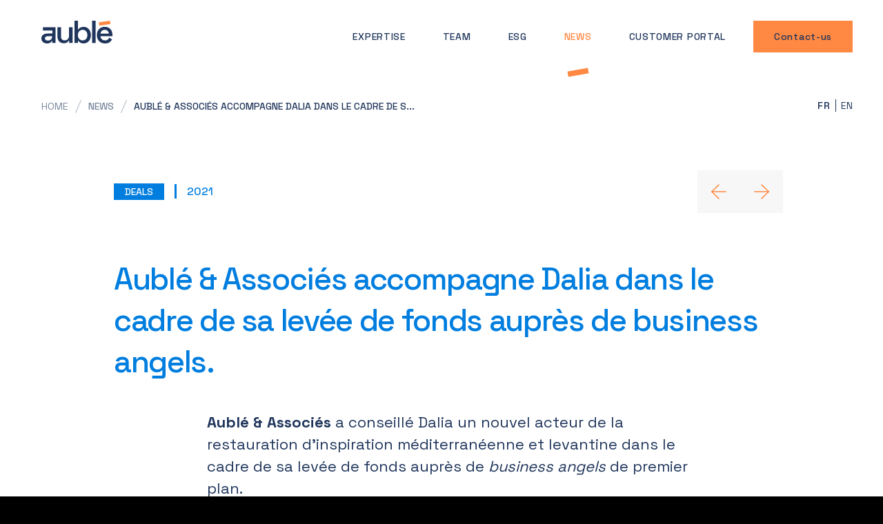

--- FILE ---
content_type: text/html; charset=UTF-8
request_url: https://auble.law/auble-associes-accompagne-dalia-dans-le-cadre-de-sa-levee-de-fonds-aupres-de-business-angels/
body_size: 12843
content:
<!doctype html>
<html lang="fr-FR">

<head>
    <meta charset="UTF-8">
    <meta name="viewport" content="width=device-width, initial-scale=1">
	<meta name="google-site-verification" content="cXLgHU7eIGWAA9yHLPyIE4ootqYGRMDDCkLN88INER0" />
    <link rel="profile" href="https://gmpg.org/xfn/11">

    <!-- favicon -->

    <link rel="shortcut icon" href="https://auble.law/wp-content/themes/auble/images/Favicon-auble.png"
        type="image/x-icon">
    <!-- favicon -->

    <!-- fonts -->
    <link rel="preconnect" href="https://fonts.googleapis.com" />
    <link rel="preconnect" href="https://fonts.gstatic.com" crossorigin />
    <link href="https://fonts.googleapis.com/css2?family=Space+Grotesk:wght@300;400;500;600;700&display=swap"
        rel="stylesheet" />
    <!-- ebd fonts -->
    <!-- css -->
    <link rel="stylesheet" href="https://auble.law/wp-content/themes/auble/css/style.css" />
    <link rel="stylesheet" href="https://auble.law/wp-content/themes/auble/css/responsive.css" />
    <link rel="stylesheet" href="https://auble.law/wp-content/themes/auble/css/animate.min.css" />
    <!-- end css -->

    <meta name='robots' content='index, follow, max-image-preview:large, max-snippet:-1, max-video-preview:-1' />
<link rel="alternate" hreflang="fr" href="https://auble.law/auble-associes-accompagne-dalia-dans-le-cadre-de-sa-levee-de-fonds-aupres-de-business-angels/" />
<link rel="alternate" hreflang="x-default" href="https://auble.law/auble-associes-accompagne-dalia-dans-le-cadre-de-sa-levee-de-fonds-aupres-de-business-angels/" />

	<!-- This site is optimized with the Yoast SEO plugin v26.6 - https://yoast.com/wordpress/plugins/seo/ -->
	<title>Aublé &amp; Associés accompagne Dalia dans le cadre de sa levée de fonds auprès de business angels. - Aublé</title>
	<link rel="canonical" href="https://auble.lawauble-associes-accompagne-dalia-dans-le-cadre-de-sa-levee-de-fonds-aupres-de-business-angels/" />
	<meta property="og:locale" content="fr_FR" />
	<meta property="og:type" content="article" />
	<meta property="og:title" content="Aublé &amp; Associés accompagne Dalia dans le cadre de sa levée de fonds auprès de business angels. - Aublé" />
	<meta property="og:description" content="Aublé &amp; Associés a conseillé Dalia un nouvel acteur de la restauration d&rsquo;inspiration méditerranéenne et levantine dans le cadre de sa levée de fonds auprès de business angels de premier plan. Cette levée de fonds permettra à la société d&rsquo;accélérer son développement et de lancer son activité autour d&rsquo;un premier lieu festif et convivial de [&hellip;]" />
	<meta property="og:url" content="https://auble.lawauble-associes-accompagne-dalia-dans-le-cadre-de-sa-levee-de-fonds-aupres-de-business-angels/" />
	<meta property="og:site_name" content="Aublé" />
	<meta property="article:published_time" content="2021-09-14T14:41:00+00:00" />
	<meta property="article:modified_time" content="2022-09-15T08:14:53+00:00" />
	<meta name="author" content="Eliott_Markus_Dev" />
	<meta name="twitter:card" content="summary_large_image" />
	<meta name="twitter:label1" content="Écrit par" />
	<meta name="twitter:data1" content="Eliott_Markus_Dev" />
	<script type="application/ld+json" class="yoast-schema-graph">{"@context":"https://schema.org","@graph":[{"@type":"WebPage","@id":"https://auble.lawauble-associes-accompagne-dalia-dans-le-cadre-de-sa-levee-de-fonds-aupres-de-business-angels/","url":"https://auble.lawauble-associes-accompagne-dalia-dans-le-cadre-de-sa-levee-de-fonds-aupres-de-business-angels/","name":"Aublé & Associés accompagne Dalia dans le cadre de sa levée de fonds auprès de business angels. - Aublé","isPartOf":{"@id":"https://auble.law/#website"},"datePublished":"2021-09-14T14:41:00+00:00","dateModified":"2022-09-15T08:14:53+00:00","author":{"@id":"https://auble.law/#/schema/person/afcb684877e37c382e9d8db7e1fd9214"},"breadcrumb":{"@id":"https://auble.lawauble-associes-accompagne-dalia-dans-le-cadre-de-sa-levee-de-fonds-aupres-de-business-angels/#breadcrumb"},"inLanguage":"fr-FR","potentialAction":[{"@type":"ReadAction","target":["https://auble.lawauble-associes-accompagne-dalia-dans-le-cadre-de-sa-levee-de-fonds-aupres-de-business-angels/"]}]},{"@type":"BreadcrumbList","@id":"https://auble.lawauble-associes-accompagne-dalia-dans-le-cadre-de-sa-levee-de-fonds-aupres-de-business-angels/#breadcrumb","itemListElement":[{"@type":"ListItem","position":1,"name":"Accueil","item":"https://auble.law/"},{"@type":"ListItem","position":2,"name":"Aublé &#038; Associés accompagne Dalia dans le cadre de sa levée de fonds auprès de business angels."}]},{"@type":"WebSite","@id":"https://auble.law/#website","url":"https://auble.law/","name":"Aublé","description":"Aublé","potentialAction":[{"@type":"SearchAction","target":{"@type":"EntryPoint","urlTemplate":"https://auble.law/?s={search_term_string}"},"query-input":{"@type":"PropertyValueSpecification","valueRequired":true,"valueName":"search_term_string"}}],"inLanguage":"fr-FR"},{"@type":"Person","@id":"https://auble.law/#/schema/person/afcb684877e37c382e9d8db7e1fd9214","name":"Eliott_Markus_Dev","image":{"@type":"ImageObject","inLanguage":"fr-FR","@id":"https://auble.law/#/schema/person/image/","url":"https://secure.gravatar.com/avatar/e82a1c875af1d10692c1bb24d4aa42c9c59dd307bec1ee5f88b9145de9873f1b?s=96&d=mm&r=g","contentUrl":"https://secure.gravatar.com/avatar/e82a1c875af1d10692c1bb24d4aa42c9c59dd307bec1ee5f88b9145de9873f1b?s=96&d=mm&r=g","caption":"Eliott_Markus_Dev"},"sameAs":["http://aubl.local"]}]}</script>
	<!-- / Yoast SEO plugin. -->


<link rel="alternate" type="application/rss+xml" title="Aublé &raquo; Flux" href="https://auble.law/feed/" />
<link rel="alternate" title="oEmbed (JSON)" type="application/json+oembed" href="https://auble.law/wp-json/oembed/1.0/embed?url=https%3A%2F%2Fauble.law%2Fauble-associes-accompagne-dalia-dans-le-cadre-de-sa-levee-de-fonds-aupres-de-business-angels%2F" />
<link rel="alternate" title="oEmbed (XML)" type="text/xml+oembed" href="https://auble.law/wp-json/oembed/1.0/embed?url=https%3A%2F%2Fauble.law%2Fauble-associes-accompagne-dalia-dans-le-cadre-de-sa-levee-de-fonds-aupres-de-business-angels%2F&#038;format=xml" />
<style id='wp-img-auto-sizes-contain-inline-css'>
img:is([sizes=auto i],[sizes^="auto," i]){contain-intrinsic-size:3000px 1500px}
/*# sourceURL=wp-img-auto-sizes-contain-inline-css */
</style>
<style id='wp-emoji-styles-inline-css'>

	img.wp-smiley, img.emoji {
		display: inline !important;
		border: none !important;
		box-shadow: none !important;
		height: 1em !important;
		width: 1em !important;
		margin: 0 0.07em !important;
		vertical-align: -0.1em !important;
		background: none !important;
		padding: 0 !important;
	}
/*# sourceURL=wp-emoji-styles-inline-css */
</style>
<link rel='stylesheet' id='wp-block-library-css' href='https://auble.law/wp-includes/css/dist/block-library/style.min.css?ver=6.9' media='all' />
<style id='global-styles-inline-css'>
:root{--wp--preset--aspect-ratio--square: 1;--wp--preset--aspect-ratio--4-3: 4/3;--wp--preset--aspect-ratio--3-4: 3/4;--wp--preset--aspect-ratio--3-2: 3/2;--wp--preset--aspect-ratio--2-3: 2/3;--wp--preset--aspect-ratio--16-9: 16/9;--wp--preset--aspect-ratio--9-16: 9/16;--wp--preset--color--black: #000000;--wp--preset--color--cyan-bluish-gray: #abb8c3;--wp--preset--color--white: #ffffff;--wp--preset--color--pale-pink: #f78da7;--wp--preset--color--vivid-red: #cf2e2e;--wp--preset--color--luminous-vivid-orange: #ff6900;--wp--preset--color--luminous-vivid-amber: #fcb900;--wp--preset--color--light-green-cyan: #7bdcb5;--wp--preset--color--vivid-green-cyan: #00d084;--wp--preset--color--pale-cyan-blue: #8ed1fc;--wp--preset--color--vivid-cyan-blue: #0693e3;--wp--preset--color--vivid-purple: #9b51e0;--wp--preset--gradient--vivid-cyan-blue-to-vivid-purple: linear-gradient(135deg,rgb(6,147,227) 0%,rgb(155,81,224) 100%);--wp--preset--gradient--light-green-cyan-to-vivid-green-cyan: linear-gradient(135deg,rgb(122,220,180) 0%,rgb(0,208,130) 100%);--wp--preset--gradient--luminous-vivid-amber-to-luminous-vivid-orange: linear-gradient(135deg,rgb(252,185,0) 0%,rgb(255,105,0) 100%);--wp--preset--gradient--luminous-vivid-orange-to-vivid-red: linear-gradient(135deg,rgb(255,105,0) 0%,rgb(207,46,46) 100%);--wp--preset--gradient--very-light-gray-to-cyan-bluish-gray: linear-gradient(135deg,rgb(238,238,238) 0%,rgb(169,184,195) 100%);--wp--preset--gradient--cool-to-warm-spectrum: linear-gradient(135deg,rgb(74,234,220) 0%,rgb(151,120,209) 20%,rgb(207,42,186) 40%,rgb(238,44,130) 60%,rgb(251,105,98) 80%,rgb(254,248,76) 100%);--wp--preset--gradient--blush-light-purple: linear-gradient(135deg,rgb(255,206,236) 0%,rgb(152,150,240) 100%);--wp--preset--gradient--blush-bordeaux: linear-gradient(135deg,rgb(254,205,165) 0%,rgb(254,45,45) 50%,rgb(107,0,62) 100%);--wp--preset--gradient--luminous-dusk: linear-gradient(135deg,rgb(255,203,112) 0%,rgb(199,81,192) 50%,rgb(65,88,208) 100%);--wp--preset--gradient--pale-ocean: linear-gradient(135deg,rgb(255,245,203) 0%,rgb(182,227,212) 50%,rgb(51,167,181) 100%);--wp--preset--gradient--electric-grass: linear-gradient(135deg,rgb(202,248,128) 0%,rgb(113,206,126) 100%);--wp--preset--gradient--midnight: linear-gradient(135deg,rgb(2,3,129) 0%,rgb(40,116,252) 100%);--wp--preset--font-size--small: 13px;--wp--preset--font-size--medium: 20px;--wp--preset--font-size--large: 36px;--wp--preset--font-size--x-large: 42px;--wp--preset--spacing--20: 0.44rem;--wp--preset--spacing--30: 0.67rem;--wp--preset--spacing--40: 1rem;--wp--preset--spacing--50: 1.5rem;--wp--preset--spacing--60: 2.25rem;--wp--preset--spacing--70: 3.38rem;--wp--preset--spacing--80: 5.06rem;--wp--preset--shadow--natural: 6px 6px 9px rgba(0, 0, 0, 0.2);--wp--preset--shadow--deep: 12px 12px 50px rgba(0, 0, 0, 0.4);--wp--preset--shadow--sharp: 6px 6px 0px rgba(0, 0, 0, 0.2);--wp--preset--shadow--outlined: 6px 6px 0px -3px rgb(255, 255, 255), 6px 6px rgb(0, 0, 0);--wp--preset--shadow--crisp: 6px 6px 0px rgb(0, 0, 0);}:where(.is-layout-flex){gap: 0.5em;}:where(.is-layout-grid){gap: 0.5em;}body .is-layout-flex{display: flex;}.is-layout-flex{flex-wrap: wrap;align-items: center;}.is-layout-flex > :is(*, div){margin: 0;}body .is-layout-grid{display: grid;}.is-layout-grid > :is(*, div){margin: 0;}:where(.wp-block-columns.is-layout-flex){gap: 2em;}:where(.wp-block-columns.is-layout-grid){gap: 2em;}:where(.wp-block-post-template.is-layout-flex){gap: 1.25em;}:where(.wp-block-post-template.is-layout-grid){gap: 1.25em;}.has-black-color{color: var(--wp--preset--color--black) !important;}.has-cyan-bluish-gray-color{color: var(--wp--preset--color--cyan-bluish-gray) !important;}.has-white-color{color: var(--wp--preset--color--white) !important;}.has-pale-pink-color{color: var(--wp--preset--color--pale-pink) !important;}.has-vivid-red-color{color: var(--wp--preset--color--vivid-red) !important;}.has-luminous-vivid-orange-color{color: var(--wp--preset--color--luminous-vivid-orange) !important;}.has-luminous-vivid-amber-color{color: var(--wp--preset--color--luminous-vivid-amber) !important;}.has-light-green-cyan-color{color: var(--wp--preset--color--light-green-cyan) !important;}.has-vivid-green-cyan-color{color: var(--wp--preset--color--vivid-green-cyan) !important;}.has-pale-cyan-blue-color{color: var(--wp--preset--color--pale-cyan-blue) !important;}.has-vivid-cyan-blue-color{color: var(--wp--preset--color--vivid-cyan-blue) !important;}.has-vivid-purple-color{color: var(--wp--preset--color--vivid-purple) !important;}.has-black-background-color{background-color: var(--wp--preset--color--black) !important;}.has-cyan-bluish-gray-background-color{background-color: var(--wp--preset--color--cyan-bluish-gray) !important;}.has-white-background-color{background-color: var(--wp--preset--color--white) !important;}.has-pale-pink-background-color{background-color: var(--wp--preset--color--pale-pink) !important;}.has-vivid-red-background-color{background-color: var(--wp--preset--color--vivid-red) !important;}.has-luminous-vivid-orange-background-color{background-color: var(--wp--preset--color--luminous-vivid-orange) !important;}.has-luminous-vivid-amber-background-color{background-color: var(--wp--preset--color--luminous-vivid-amber) !important;}.has-light-green-cyan-background-color{background-color: var(--wp--preset--color--light-green-cyan) !important;}.has-vivid-green-cyan-background-color{background-color: var(--wp--preset--color--vivid-green-cyan) !important;}.has-pale-cyan-blue-background-color{background-color: var(--wp--preset--color--pale-cyan-blue) !important;}.has-vivid-cyan-blue-background-color{background-color: var(--wp--preset--color--vivid-cyan-blue) !important;}.has-vivid-purple-background-color{background-color: var(--wp--preset--color--vivid-purple) !important;}.has-black-border-color{border-color: var(--wp--preset--color--black) !important;}.has-cyan-bluish-gray-border-color{border-color: var(--wp--preset--color--cyan-bluish-gray) !important;}.has-white-border-color{border-color: var(--wp--preset--color--white) !important;}.has-pale-pink-border-color{border-color: var(--wp--preset--color--pale-pink) !important;}.has-vivid-red-border-color{border-color: var(--wp--preset--color--vivid-red) !important;}.has-luminous-vivid-orange-border-color{border-color: var(--wp--preset--color--luminous-vivid-orange) !important;}.has-luminous-vivid-amber-border-color{border-color: var(--wp--preset--color--luminous-vivid-amber) !important;}.has-light-green-cyan-border-color{border-color: var(--wp--preset--color--light-green-cyan) !important;}.has-vivid-green-cyan-border-color{border-color: var(--wp--preset--color--vivid-green-cyan) !important;}.has-pale-cyan-blue-border-color{border-color: var(--wp--preset--color--pale-cyan-blue) !important;}.has-vivid-cyan-blue-border-color{border-color: var(--wp--preset--color--vivid-cyan-blue) !important;}.has-vivid-purple-border-color{border-color: var(--wp--preset--color--vivid-purple) !important;}.has-vivid-cyan-blue-to-vivid-purple-gradient-background{background: var(--wp--preset--gradient--vivid-cyan-blue-to-vivid-purple) !important;}.has-light-green-cyan-to-vivid-green-cyan-gradient-background{background: var(--wp--preset--gradient--light-green-cyan-to-vivid-green-cyan) !important;}.has-luminous-vivid-amber-to-luminous-vivid-orange-gradient-background{background: var(--wp--preset--gradient--luminous-vivid-amber-to-luminous-vivid-orange) !important;}.has-luminous-vivid-orange-to-vivid-red-gradient-background{background: var(--wp--preset--gradient--luminous-vivid-orange-to-vivid-red) !important;}.has-very-light-gray-to-cyan-bluish-gray-gradient-background{background: var(--wp--preset--gradient--very-light-gray-to-cyan-bluish-gray) !important;}.has-cool-to-warm-spectrum-gradient-background{background: var(--wp--preset--gradient--cool-to-warm-spectrum) !important;}.has-blush-light-purple-gradient-background{background: var(--wp--preset--gradient--blush-light-purple) !important;}.has-blush-bordeaux-gradient-background{background: var(--wp--preset--gradient--blush-bordeaux) !important;}.has-luminous-dusk-gradient-background{background: var(--wp--preset--gradient--luminous-dusk) !important;}.has-pale-ocean-gradient-background{background: var(--wp--preset--gradient--pale-ocean) !important;}.has-electric-grass-gradient-background{background: var(--wp--preset--gradient--electric-grass) !important;}.has-midnight-gradient-background{background: var(--wp--preset--gradient--midnight) !important;}.has-small-font-size{font-size: var(--wp--preset--font-size--small) !important;}.has-medium-font-size{font-size: var(--wp--preset--font-size--medium) !important;}.has-large-font-size{font-size: var(--wp--preset--font-size--large) !important;}.has-x-large-font-size{font-size: var(--wp--preset--font-size--x-large) !important;}
/*# sourceURL=global-styles-inline-css */
</style>

<style id='classic-theme-styles-inline-css'>
/*! This file is auto-generated */
.wp-block-button__link{color:#fff;background-color:#32373c;border-radius:9999px;box-shadow:none;text-decoration:none;padding:calc(.667em + 2px) calc(1.333em + 2px);font-size:1.125em}.wp-block-file__button{background:#32373c;color:#fff;text-decoration:none}
/*# sourceURL=/wp-includes/css/classic-themes.min.css */
</style>
<link rel='stylesheet' id='wpml-legacy-horizontal-list-0-css' href='https://auble.law/wp-content/plugins/sitepress-multilingual-cms/templates/language-switchers/legacy-list-horizontal/style.min.css?ver=1' media='all' />
<style id='wpml-legacy-horizontal-list-0-inline-css'>
.wpml-ls-statics-footer a, .wpml-ls-statics-footer .wpml-ls-sub-menu a, .wpml-ls-statics-footer .wpml-ls-sub-menu a:link, .wpml-ls-statics-footer li:not(.wpml-ls-current-language) .wpml-ls-link, .wpml-ls-statics-footer li:not(.wpml-ls-current-language) .wpml-ls-link:link {color:#444444;background-color:#ffffff;}.wpml-ls-statics-footer .wpml-ls-sub-menu a:hover,.wpml-ls-statics-footer .wpml-ls-sub-menu a:focus, .wpml-ls-statics-footer .wpml-ls-sub-menu a:link:hover, .wpml-ls-statics-footer .wpml-ls-sub-menu a:link:focus {color:#000000;background-color:#eeeeee;}.wpml-ls-statics-footer .wpml-ls-current-language > a {color:#444444;background-color:#ffffff;}.wpml-ls-statics-footer .wpml-ls-current-language:hover>a, .wpml-ls-statics-footer .wpml-ls-current-language>a:focus {color:#000000;background-color:#eeeeee;}
/*# sourceURL=wpml-legacy-horizontal-list-0-inline-css */
</style>
<link rel='stylesheet' id='weglot-css-css' href='https://auble.law/wp-content/plugins/weglot/dist/css/front-css.css?ver=5.2' media='all' />
<link rel='stylesheet' id='new-flag-css-css' href='https://auble.law/wp-content/plugins/weglot/dist/css/new-flags.css?ver=5.2' media='all' />
<link rel='stylesheet' id='auble-style-css' href='https://auble.law/wp-content/themes/auble/style.css?ver=1.0.0' media='all' />
<link rel='stylesheet' id='wp-block-paragraph-css' href='https://auble.law/wp-includes/blocks/paragraph/style.min.css?ver=6.9' media='all' />
<script id="wpml-cookie-js-extra">
var wpml_cookies = {"wp-wpml_current_language":{"value":"fr","expires":1,"path":"/"}};
var wpml_cookies = {"wp-wpml_current_language":{"value":"fr","expires":1,"path":"/"}};
//# sourceURL=wpml-cookie-js-extra
</script>
<script src="https://auble.law/wp-content/plugins/sitepress-multilingual-cms/res/js/cookies/language-cookie.js?ver=486900" id="wpml-cookie-js" defer data-wp-strategy="defer"></script>
<script src="https://auble.law/wp-content/plugins/weglot/dist/front-js.js?ver=5.2" id="wp-weglot-js-js"></script>
<link rel="https://api.w.org/" href="https://auble.law/wp-json/" /><link rel="alternate" title="JSON" type="application/json" href="https://auble.law/wp-json/wp/v2/posts/722" /><link rel="EditURI" type="application/rsd+xml" title="RSD" href="https://auble.law/xmlrpc.php?rsd" />
<meta name="generator" content="WordPress 6.9" />
<link rel='shortlink' href='https://auble.law/?p=722' />
<meta name="generator" content="WPML ver:4.8.6 stt:4;" />



<script type="application/json" id="weglot-data">{"website":"https:\/\/auble.law","uid":"a57c80abb9","project_slug":"auble","language_from":"fr","language_from_custom_flag":null,"language_from_custom_name":null,"excluded_paths":[],"excluded_blocks":[],"custom_settings":{"button_style":{"flag_type":"rectangle_mat","with_name":true,"custom_css":"","is_dropdown":false,"with_flags":false,"full_name":false},"wp_user_version":"4.2.4","translate_email":false,"translate_search":false,"translate_amp":false,"switchers":[{"templates":{"name":"default","hash":"095ffb8d22f66be52959023fa4eeb71a05f20f73"},"location":[],"style":{"with_flags":false,"flag_type":"rectangle_mat","with_name":true,"full_name":false,"is_dropdown":false}}]},"pending_translation_enabled":false,"curl_ssl_check_enabled":true,"custom_css":null,"languages":[{"language_to":"en","custom_code":null,"custom_name":null,"custom_local_name":null,"provider":null,"enabled":true,"automatic_translation_enabled":true,"deleted_at":null,"connect_host_destination":null,"custom_flag":null}],"organization_slug":"w-e2bdc620f6","api_domain":"cdn-api-weglot.com","current_language":"fr","switcher_links":{"fr":"https:\/\/auble.law\/auble-associes-accompagne-dalia-dans-le-cadre-de-sa-levee-de-fonds-aupres-de-business-angels\/","en":"https:\/\/auble.law\/en\/auble-associes-accompagne-dalia-dans-le-cadre-de-sa-levee-de-fonds-aupres-de-business-angels\/"},"original_path":"\/auble-associes-accompagne-dalia-dans-le-cadre-de-sa-levee-de-fonds-aupres-de-business-angels\/"}</script></head>


<body class="single-actu light wp-singular post-template-default single single-post postid-722 single-format-standard wp-theme-auble ">

    
    <header>

    <nav>

        <div class="nav-top">

            <div class="logo">

                <a href="https://auble.law/">

                    <svg xmlns="http://www.w3.org/2000/svg" width="103" height="33.163" viewBox="0 0 103 33.163">

                        <g id="Group_37" data-name="Group 37" transform="translate(-60 -43)">

                            <g id="Group_7" data-name="Group 7" transform="translate(-248.276 270.833)">

                                <path id="Path_1" data-name="Path 1"

                                    d="M2.311,98.532v4.6H15.925v4.5H8.778c-5.109,0-8.778,2.415-8.778,7.153,0,4.645,3.669,7.292,8.407,7.292,4.366,0,5.992-2.276,6.642-3.53h.6v2.88h4.877v-22.9ZM15.559,112c0,3.623-2.555,5.9-6.177,5.9-2.74,0-4.273-1.3-4.273-3.251,0-1.9,1.533-3.066,3.994-3.066h6.456Z"

                                    transform="translate(308.276 -316.751)" fill="#fafafa" />

                                <path id="Path_2" data-name="Path 2"

                                    d="M255.74,121.434v-3.576h-.465c-1.022,2.044-3.066,3.948-7.431,3.948-5.248,0-8.964-3.716-8.964-9.521V98.536h5.109v13.469c0,3.809,2,5.62,5.388,5.62,3.809,0,6.27-2.647,6.27-7.339V98.536h5.063v22.9Z"

                                    transform="translate(92.704 -316.755)" fill="#fafafa" />

                                <path id="Path_3" data-name="Path 3"

                                    d="M496.15,0V12.819h.464c1.3-1.951,3.623-3.855,7.849-3.855,5.62,0,10.5,4.645,10.5,12.076,0,7.478-4.877,12.122-10.5,12.122-4.227,0-6.549-1.9-7.942-4.041h-.464v3.391h-4.97V0ZM496.1,21.04c0,4.83,2.926,7.71,6.874,7.71,3.994,0,6.874-2.833,6.874-7.71,0-4.83-2.88-7.71-6.874-7.71-3.948,0-6.874,2.88-6.874,7.71"

                                    transform="translate(-134.895 -227.833)" fill="#fafafa" />

                                <rect id="Rectangle_2" data-name="Rectangle 2" width="5.063" height="32.512"

                                    transform="translate(381.824 -227.833)" fill="#fafafa" />

                                <path id="Path_4" data-name="Path 4"

                                    d="M835.334,91.4c6.642,0,11.1,4.645,11.1,11.658v2.09H829.063a6.3,6.3,0,0,0,6.549,6.084,6.141,6.141,0,0,0,6.038-3.9l4.227,2.276a10.974,10.974,0,0,1-10.358,6.038c-6.967,0-11.7-5.016-11.7-12.215,0-7.153,4.784-12.03,11.519-12.03m5.9,9.8a5.583,5.583,0,0,0-5.945-5.388,5.855,5.855,0,0,0-6.177,5.388Z"

                                    transform="translate(-435.159 -310.311)" fill="#fafafa" />

                            </g>

                            <rect id="Rectangle_12" data-name="Rectangle 12" width="16.297" height="4.906"

                                transform="translate(143.271 45.414) rotate(-8.379)" fill="#ff8842" />

                        </g>

                    </svg>

                </a>

            </div>

            <ul class="header-items">

                <li class="drop-down-btn" id="exp-btn">

                    <a>Expertise</a>

                    <div class="accent"></div>

                </li>

                
                <li class="">

                    <a href="https://auble.law/l-equipe/">Team</a>

                    <div class="accent"></div>

                </li>

                <li class="">

                    <a href="https://auble.law/esg/">ESG</a>

                    <div class="accent"></div>

                </li>

                <li class="active">

                    <a href="https://auble.law/actualites/">News</a>

                    <div class="accent"></div>

                </li>

                <li>

                    <a href="https://portail.jarviscloud.fr/login?law_firm_id=193" rel="noopener"

                        target="_blank">Customer Portal</a>

                    <div class="accent"></div>

                </li>

                <li class="contact-us-btn">

                    <a>Contact-us</a>

                </li>

            </ul>

            <div class="menu-burger">

                <span></span>

                <span></span>

                <span></span>

            </div>

        </div>

    </nav>
<!--Weglot 5.2--><aside data-wg-notranslate="" class="country-selector weglot-inline weglot-shortcode wg-" tabindex="0" aria-expanded="false" aria-label="Language selected: French"><input id="wg696d72292b64f1.077844791768780329881" class="weglot_choice" type="checkbox" name="menu"/><label data-l="fr" tabindex="-1" for="wg696d72292b64f1.077844791768780329881" class="wgcurrent wg-li weglot-lang weglot-language flag-0 wg-fr" data-code-language="wg-fr" data-name-language="FR"><span class="wglanguage-name">FR</span></label><ul role="none"><li data-l="en" class="wg-li weglot-lang weglot-language flag-0 wg-en" data-code-language="en" role="option"><a title="Language switcher : English" class="weglot-language-en" role="option" data-wg-notranslate="" href="https://auble.law/en/auble-associes-accompagne-dalia-dans-le-cadre-de-sa-levee-de-fonds-aupres-de-business-angels/">EN</a></li></ul></aside>

						

</header>



<aside class="side_menu">



    <ul>

        <li class="expertises">

            <a>Expertise</a>

            <ul>

                
                <li>

                    <a href="https://auble.law/expertise/avocats-en-droit-des-societes/">Droit des sociétés</a>

                </li>



                
                <li>

                    <a href="https://auble.law/expertise/avocats-private-equity/">Private equity</a>

                </li>



                
                <li>

                    <a href="https://auble.law/expertise/avocats-entreprises-en-difficultes/">Entreprises en difficulté</a>

                </li>



                
                <li>

                    <a href="https://auble.law/expertise/avocat-droit-du-sport/">Droit du sport</a>

                </li>



                
                <li>

                    <a href="https://auble.law/expertise/avocats-droit-fiscal/">Fiscalité</a>

                </li>



                
                <li>

                    <a href="https://auble.law/expertise/avocats-droit-social/">Droit social</a>

                </li>



                
                <li>

                    <a href="https://auble.law/expertise/avocats-en-precontentieux-contentieux/">Précontentieux &#038; Contentieux</a>

                </li>



                
                <li>

                    <a href="https://auble.law/expertise/avocats-fusions-acquisitions/">Mergers &#038; Acquisitions</a>

                </li>



                
            </ul>

        </li>

        
        <li class="">

            <a href="https://auble.law/l-equipe/">Team</a>

        </li>

        <li class="">

            <a href="https://auble.law/esg/">ESG</a>

        </li>

        <li class="active">

            <a href="https://auble.law/actualites/">News</a>

        </li>

        <li>

            <a href="https://portail.jarviscloud.fr/login?law_firm_id=193" rel="noopener"

                target="_blank">Customer Portal</a>

        </li>

        <li class="contact-us-btn">

            <a>Contact-us</a>

        </li>



    </ul>

    <div class="lang-switcher lang-switcher-mobile">

		<!--Weglot 5.2--><aside data-wg-notranslate="" class="country-selector weglot-inline weglot-shortcode wg-" tabindex="0" aria-expanded="false" aria-label="Language selected: French"><input id="wg696d72292b64f1.077844791768780329881" class="weglot_choice" type="checkbox" name="menu"/><label data-l="fr" tabindex="-1" for="wg696d72292b64f1.077844791768780329881" class="wgcurrent wg-li weglot-lang weglot-language flag-0 wg-fr" data-code-language="wg-fr" data-name-language="FR"><span class="wglanguage-name">FR</span></label><ul role="none"><li data-l="en" class="wg-li weglot-lang weglot-language flag-0 wg-en" data-code-language="en" role="option"><a title="Language switcher : English" class="weglot-language-en" role="option" data-wg-notranslate="" href="https://auble.law/en/auble-associes-accompagne-dalia-dans-le-cadre-de-sa-levee-de-fonds-aupres-de-business-angels/">EN</a></li></ul></aside>

    </div>



</aside>



<div class="expertises-drop-down" id="expertises">

    <div class="container">

        <ul class="drop-down-items">



            
            
            <li class="dark-blue">

                <a href="https://auble.law/expertise/avocats-en-droit-des-societes/">

                    <span>

                        Droit des sociétés
                    </span>

                    <div class="accent"></div>

                </a>

            </li>

            










            
            
            <li class="transparent">

                <a href="https://auble.law/expertise/avocats-private-equity/">

                    <span>

                        Private equity
                    </span>

                    <div class="accent"></div>

                </a>

            </li>

            










            
            
<!--             <li>

                <img src="https://auble.law/wp-content/uploads/2022/08/expertise-drop-down.png"

                    alt="empty">

            </li> -->

            <li class="dark-blue">

                <a href="https://auble.law/expertise/avocats-entreprises-en-difficultes/">

                    <span>

                        Entreprises en difficulté
                    </span>

                    <div class="accent"></div>

                </a>

            </li>

            










            
            
            <li class="transparent">

                <a href="https://auble.law/expertise/avocat-droit-du-sport/">

                    <span>

                        Droit du sport
                    </span>

                    <div class="accent"></div>

                </a>

            </li>

            










            
            
            <li class="light-blue">

                <a href="https://auble.law/expertise/avocats-droit-fiscal/">

                    <span>

                        Fiscalité
                    </span>

                    <div class="accent"></div>

                </a>

            </li>

            










            
            
            <li class="dark-blue">

                <a href="https://auble.law/expertise/avocats-droit-social/">

                    <span>

                        Droit social
                    </span>

                    <div class="accent"></div>

                </a>

            </li>

            










            
            
            <li class="transparent">

                <a href="https://auble.law/expertise/avocats-en-precontentieux-contentieux/">

                    <span>

                        Précontentieux &#038; Contentieux
                    </span>

                    <div class="accent"></div>

                </a>

            </li>

            










            
            
            <li class="light-blue">

                <a href="https://auble.law/expertise/avocats-fusions-acquisitions/">

                    <span>

                        Mergers &#038; Acquisitions
                    </span>

                    <div class="accent"></div>

                </a>

            </li>

            










            
        </ul>



    </div>

</div>


    <!-- actu info -->

    <div class="actu-info">

        <div class="container">

            <div class="content">

                <div class="breadcrumbs-nav">

                    <div class="breadcrumbs">

                        <ul>

                            <li>

                                <a href="/">Home</a>

                                <svg xmlns="http://www.w3.org/2000/svg" width="8.843" height="18.744"

                                    viewBox="0 0 8.843 18.744">

                                    <path id="Path_247" data-name="Path 247" d="M4831.718-4488l-7.925,18.348"

                                        transform="translate(-4823.333 4488.198)" fill="none" stroke="#fff"

                                        stroke-width="1" opacity="0.6" />

                                </svg>

                            </li>

                            <li class="parent-path">

                                <a href="https://auble.law/actualites/">News</a>

                                <svg xmlns="http://www.w3.org/2000/svg" width="8.843" height="18.744"

                                    viewBox="0 0 8.843 18.744">

                                    <path id="Path_247" data-name="Path 247" d="M4831.718-4488l-7.925,18.348"

                                        transform="translate(-4823.333 4488.198)" fill="none" stroke="#fff"

                                        stroke-width="1" opacity="0.6" />

                                </svg>

                            </li>

                            <li>

                                <a>Aublé &#038; Associés accompagne Dalia dans le cadre de s...</a>

                            </li>

                        </ul>

                    </div>

                    <div class="lang-switchers">

    <ul>
        
    </ul>

</div>
                </div>

                <div class="info-wrapper">

                    <div class="title">

                        <div class="top wow fadeInUp">

                            <div class="badge-date">

                                <div class="badge">

                                    DEALS
                                </div>

                                <div class="date">2021</div>

                            </div>

                            <div class="arrows">

                                <a href="https://auble.law/auble-associes-a-conseille-lun-des-principaux-acteurs-de-la-mobilite-europeenne-dans-le-lancement-et-le-developpement-en-france-de-sa-solution-de-mobilite/" class="prev">

                                    <svg xmlns="http://www.w3.org/2000/svg" width="21.546" height="22.167"

                                        viewBox="0 0 21.546 22.167">

                                        <g id="Icon_feather-arrow-right-circle"

                                            data-name="Icon feather-arrow-right-circle"

                                            transform="translate(0.75 1.061)">

                                            <path id="Path_238" data-name="Path 238"

                                                d="M28.023,32.045,18,22.023,28.023,12" transform="translate(-18 -12)"

                                                fill="none" stroke="#ff8842" stroke-linecap="round"

                                                stroke-linejoin="round" stroke-width="1.5" />

                                            <path id="Path_239" data-name="Path 239" d="M32.046,18H12"

                                                transform="translate(-12 -7.977)" fill="none" stroke="#ff8842"

                                                stroke-linecap="round" stroke-linejoin="round" stroke-width="1.5" />

                                        </g>

                                    </svg>

                                </a>

                                <a href="https://auble.law/auble-associes-a-conseille-une-startup-dans-le-cadre-de-la-negociation-dun-accord-commercial-strategique-avec-lune-des-principales-maisons-de-luxe-internationale/" class="next">

                                    <svg xmlns="http://www.w3.org/2000/svg" width="21.546" height="22.167"

                                        viewBox="0 0 21.546 22.167">

                                        <g id="Icon_feather-arrow-right-circle"

                                            data-name="Icon feather-arrow-right-circle"

                                            transform="translate(0.75 1.061)">

                                            <path id="Path_238" data-name="Path 238" d="M18,32.045,28.023,22.023,18,12"

                                                transform="translate(-7.977 -12)" fill="none" stroke="#ff8842"

                                                stroke-linecap="round" stroke-linejoin="round" stroke-width="1.5" />

                                            <path id="Path_239" data-name="Path 239" d="M12,18H32.046"

                                                transform="translate(-12 -7.978)" fill="none" stroke="#ff8842"

                                                stroke-linecap="round" stroke-linejoin="round" stroke-width="1.5" />

                                        </g>

                                    </svg>

                                </a>

                            </div>

                        </div>

                        <h1 class="wow fadeInUp">

                            Aublé &#038; Associés accompagne Dalia dans le cadre de sa levée de fonds auprès de business angels.
                        </h1>

                        <div class="bottom wow fadeInUp">

                            <div class="arrows">

                                <a href="https://auble.law/auble-associes-a-conseille-lun-des-principaux-acteurs-de-la-mobilite-europeenne-dans-le-lancement-et-le-developpement-en-france-de-sa-solution-de-mobilite/" class="prev">

                                    <svg xmlns="http://www.w3.org/2000/svg" width="21.546" height="22.167"

                                        viewBox="0 0 21.546 22.167">

                                        <g id="Icon_feather-arrow-right-circle"

                                            data-name="Icon feather-arrow-right-circle"

                                            transform="translate(0.75 1.061)">

                                            <path id="Path_238" data-name="Path 238"

                                                d="M28.023,32.045,18,22.023,28.023,12" transform="translate(-18 -12)"

                                                fill="none" stroke="#ff8842" stroke-linecap="round"

                                                stroke-linejoin="round" stroke-width="1.5" />

                                            <path id="Path_239" data-name="Path 239" d="M32.046,18H12"

                                                transform="translate(-12 -7.977)" fill="none" stroke="#ff8842"

                                                stroke-linecap="round" stroke-linejoin="round" stroke-width="1.5" />

                                        </g>

                                    </svg>

                                </a>

                                <a href="https://auble.law/auble-associes-a-conseille-une-startup-dans-le-cadre-de-la-negociation-dun-accord-commercial-strategique-avec-lune-des-principales-maisons-de-luxe-internationale/" class="next">

                                    <svg xmlns="http://www.w3.org/2000/svg" width="21.546" height="22.167"

                                        viewBox="0 0 21.546 22.167">

                                        <g id="Icon_feather-arrow-right-circle"

                                            data-name="Icon feather-arrow-right-circle"

                                            transform="translate(0.75 1.061)">

                                            <path id="Path_238" data-name="Path 238" d="M18,32.045,28.023,22.023,18,12"

                                                transform="translate(-7.977 -12)" fill="none" stroke="#ff8842"

                                                stroke-linecap="round" stroke-linejoin="round" stroke-width="1.5" />

                                            <path id="Path_239" data-name="Path 239" d="M12,18H32.046"

                                                transform="translate(-12 -7.978)" fill="none" stroke="#ff8842"

                                                stroke-linecap="round" stroke-linejoin="round" stroke-width="1.5" />

                                        </g>

                                    </svg>

                                </a>

                            </div>

                        </div>

                    </div>

                    <div class="desc wow fadeInUp">


						<div class="desc_content">
							
<p><strong>Aublé &amp; Associés</strong> a conseillé Dalia un nouvel acteur de la restauration d&rsquo;inspiration méditerranéenne et levantine dans le cadre de sa levée de fonds auprès de <em>business angels</em> de premier plan.</p>



<p>Cette levée de fonds permettra à la société d&rsquo;accélérer son développement et<strong> </strong>de lancer son activité autour d&rsquo;un premier lieu festif et convivial de 120 places assises.</p>
						</div>


                                                    <div class="intervenants wow fadeInUp">
                                
                                    <h3>Stakeholders on the operation</h3>
                                

                                <ul>
                                                                            <li>

                                            <span>Conseils Weglot et fondateurs : </span>

                                            <span>



                                                


                                                <a href="https://auble.law/matthieu-auble/">

                                                    Matthieu Aublé
                                                </a>

                                                


                                                




                                            </span>

                                        </li>
                                                                        
                                        
                                        <li>

                                            <span>Collaborateur :</span>

                                            <span>Thibaut Lesure</span>

                                        </li>

                                        
                                    
                                </ul>

                            </div>
                        
                        <div class="share-to wow fadeInUp">

                            <span> Share  : </span>

                            <ul>

                                <li class="linkedin">

                                    <a

                                        href="https://www.linkedin.com/shareArticle?mini=true&amp;url=https://auble.law/auble-associes-accompagne-dalia-dans-le-cadre-de-sa-levee-de-fonds-aupres-de-business-angels/">

                                        <div class="icon">

                                            <svg xmlns="http://www.w3.org/2000/svg" width="15.316" height="15.316"

                                                viewBox="0 0 15.316 15.316">

                                                <path id="Icon_awesome-linkedin-in" data-name="Icon awesome-linkedin-in"

                                                    d="M3.428,15.317H.253V5.091H3.428ZM1.839,3.7A1.848,1.848,0,1,1,3.678,1.84,1.855,1.855,0,0,1,1.839,3.7ZM15.313,15.317H12.144V10.339c0-1.186-.024-2.708-1.651-2.708-1.651,0-1.9,1.289-1.9,2.622v5.063H5.418V5.091H8.463V6.486h.044a3.337,3.337,0,0,1,3-1.651c3.214,0,3.8,2.116,3.8,4.865v5.617Z"

                                                    transform="translate(0 -0.001)" fill="#ff8842" />

                                            </svg>

                                        </div>

                                        <span>Linkedin</span>

                                    </a>

                                </li>

                                <li class="copyLink" data-link="https://auble.law/auble-associes-accompagne-dalia-dans-le-cadre-de-sa-levee-de-fonds-aupres-de-business-angels/" title="copy link">

                                    <a>

                                        <div class="icon">

                                            <svg xmlns="http://www.w3.org/2000/svg" width="16.423" height="16.409"

                                                viewBox="0 0 16.423 16.409">

                                                <g id="link" transform="translate(-0.995 -1.005)">

                                                    <path id="Path_277" data-name="Path 277"

                                                        d="M10,9.93a3.6,3.6,0,0,0,5.435.389L17.6,8.157a3.6,3.6,0,1,0-5.1-5.1L11.261,4.294"

                                                        transform="translate(-2.235)" fill="none" stroke="#ff8842"

                                                        stroke-linecap="round" stroke-linejoin="round"

                                                        stroke-width="2" />

                                                    <path id="Path_278" data-name="Path 278"

                                                        d="M10.648,10.44a3.6,3.6,0,0,0-5.435-.389L3.051,12.213a3.6,3.6,0,1,0,5.1,5.1L9.38,16.077"

                                                        transform="translate(0 -1.952)" fill="none" stroke="#ff8842"

                                                        stroke-linecap="round" stroke-linejoin="round"

                                                        stroke-width="2" />

                                                </g>

                                            </svg>

                                        </div>

                                        <span>Copy link</span>

                                    </a>

                                </li>

                            </ul>

                        </div>

                    </div>

                </div>

            </div>

        </div>

    </div>



    <!-- actu info end -->



    <div class="polygon">

        <div class="bottom"></div>

    </div>



    <!-- last operations -->

    <section class="operations">

        <div class="container">

            <div class="content">

                <div class="top wow fadeInUp">

                    <h3>

                        
                        Nous sommes notamment <br />

                        intervenus sur…

                        
                    </h3>

                    <div class="operations-cta">

                        <a href="https://auble.law/actualites/">See all our operations</a>

                    </div>

                </div>

                <div class="operations-grid wow fadeInUp">



                    
                    <div class="grid-item deals">

                        <a href="https://auble.law/auble-law-conseil-dalian-industries-dans-sa-prise-de-participation-minoritaire-au-sein-de-nebuleuse/">

                            <div class="item-info">

                                <div class="title">

                                    <div class="badge">

                                        
                                        DEALS
                                        
                                    </div>

                                    <div class="date">

                                        Nov, 2025
                                    </div>

                                </div>

                                <div class="intro">

                                    Aublé Law conseil d’Alian Industries dans sa prise de participation minoritaire au sein de Nébuleuse
                                </div>

                            </div>

                            <div class="read-more">

                                <span> Read more </span>

                            </div>

                        </a>

                    </div>

                    
                    <div class="grid-item deals">

                        <a href="https://auble.law/vilavi-acquiert-acommeassure-com/">

                            <div class="item-info">

                                <div class="title">

                                    <div class="badge">

                                        
                                        DEALS
                                        
                                    </div>

                                    <div class="date">

                                        Oct, 2025
                                    </div>

                                </div>

                                <div class="intro">

                                    Aublé Law conseil de VILAVI dans son aquisition de AcommeAssure.com
                                </div>

                            </div>

                            <div class="read-more">

                                <span> Read more </span>

                            </div>

                        </a>

                    </div>

                    
                    <div class="grid-item deals">

                        <a href="https://auble.law/auble-a-accompagne-myvariations-dans-le-cadre-de-son-rapprochement-avec-geneo-capital-entrepreneur/">

                            <div class="item-info">

                                <div class="title">

                                    <div class="badge">

                                        
                                        DEALS
                                        
                                    </div>

                                    <div class="date">

                                        Sep, 2025
                                    </div>

                                </div>

                                <div class="intro">

                                    Aublé Law a accompagné MyVariations dans le cadre d’un LBO Flex aux côtés de GENEO Capital Entrepreneur
                                </div>

                            </div>

                            <div class="read-more">

                                <span> Read more </span>

                            </div>

                        </a>

                    </div>

                    
                    <div class="grid-item deals">

                        <a href="https://auble.law/auble-a-accompagne-daphni-et-galion-exe-dans-le-cadre-de-leur-entree-au-capital-de-relief/">

                            <div class="item-info">

                                <div class="title">

                                    <div class="badge">

                                        
                                        DEALS
                                        
                                    </div>

                                    <div class="date">

                                        Juil, 2025
                                    </div>

                                </div>

                                <div class="intro">

                                    Aublé Law a accompagné Daphni et Galion.Exe dans le cadre de leur entrée au capital de Relief
                                </div>

                            </div>

                            <div class="read-more">

                                <span> Read more </span>

                            </div>

                        </a>

                    </div>

                    
                </div>

            </div>

        </div>

    </section>

    <!-- last operations end -->



    <div class="scroll-down hide" scroll-to="single-actu .info-wrapper .title h1">

        <svg xmlns="http://www.w3.org/2000/svg" width="15.449" height="41.008" viewBox="0 0 15.449 41.008">

            <g id="Group_39" data-name="Group 39" transform="translate(-1218.275 -645.496)">

                <g id="mouse" transform="translate(1167.075 656.344)">

                    <path id="Path_16" data-name="Path 16"

                        d="M238.248,109.524a.724.724,0,0,0-1.448,0v2.9a.724.724,0,1,0,1.448,0Z"

                        transform="translate(-178.6 -104.696)" />

                    <path id="Path_17" data-name="Path 17"

                        d="M51.2,7.725a7.725,7.725,0,1,1,15.449,0v3.862a7.725,7.725,0,0,1-15.449,0Zm14,0v3.862a6.276,6.276,0,0,1-12.553,0V7.725a6.276,6.276,0,0,1,12.553,0Z"

                        transform="translate(0 0)" fill-rule="evenodd" />

                </g>

                <path id="Icon_ionic-ios-arrow-forward" data-name="Icon ionic-ios-arrow-forward"

                    d="M14.744,10.574,11.43,7.262a.623.623,0,0,1,0-.884.631.631,0,0,1,.887,0l3.755,3.752a.625.625,0,0,1,.018.863l-3.77,3.778a.626.626,0,0,1-.887-.884Z"

                    transform="translate(1215.425 661.75) rotate(-90)" />

                <path id="Icon_ionic-ios-arrow-forward-2" data-name="Icon ionic-ios-arrow-forward"

                    d="M14.744,10.574,11.43,7.262a.623.623,0,0,1,0-.884.631.631,0,0,1,.887,0l3.755,3.752a.625.625,0,0,1,.018.863l-3.77,3.778a.626.626,0,0,1-.887-.884Z"

                    transform="translate(1236.575 670.25) rotate(90)" />

            </g>

        </svg>

    </div>



    
<div class="back-drop" id="backdrop"></div>

<div class="back-to-top">

    <span> Back to top </span>

</div>

<footer>

    <div class="accent">

        <div class="inner"></div>

    </div>

    <div class="container">

        <div class="footer-top logo wow fadeInUp">

            <img src="https://auble.law/wp-content/themes/auble/images/auble_logo.png" alt="aublé" />

        </div>

        <div class="footer-middle">



            <div class="row wow fadeInUp">

                <div class="left">

                    <ul class="address">

                        <li>10, rue Portalis</li>

                        <li>75008 Paris</li>

                    </ul>

                    <ul class="contact-info">

                        <li>

                            <a

                                href="tel:+33 1 44 71 96 54">+33 1 44 71 96 54</a>

                        </li>

                        <li>

                            <a

                                href="mailto:contact@auble.law">contact@auble.law</a>

                        </li>

                    </ul>

                </div>

                <div class="right">

                    <ul class="pages-links">

                        <li class="drop-down-btn" id="footer-exp-btn">

                            <a> Expertise</a>

                        </li>

                        <li>

                            <a href="https://auble.law/actualites/">News</a>

                        </li>

                        <li>

                            <a href="https://auble.law/l-equipe/">Team</a>

                        </li>

                        <li>

                            <a href="https://portail.jarviscloud.fr/login?law_firm_id=193" rel="noopener"

                                target="_blank">Customer Portal</a>

                        </li>

                    </ul>

                    <ul class="team">

                        
                        <li>

                            <a href="https://auble.law/matthieu-auble/">Matthieu Aublé</a>

                        </li>

                        
                        <li>

                            <a href="https://auble.law/henri-darmagnac/">Henri d’Armagnac</a>

                        </li>

                        
                        <li>

                            <a href="https://auble.law/loic-fehr/">Loïc Fehr</a>

                        </li>

                        
                        <li>

                            <a href="https://auble.law/alexis-grajales/">Alexis Grajales</a>

                        </li>

                        
                        <li>

                            <a href="https://auble.law/nathan-joder/">Nathan Joder</a>

                        </li>

                        
                    </ul>

                </div>

            </div>



            <div class="row bottom wow fadeInUp">

                <div class="left">

                    <div class="lang-switcher">

                         <span> Language :</span> 

              
						<!--Weglot 5.2--><aside data-wg-notranslate="" class="country-selector weglot-inline weglot-shortcode wg-" tabindex="0" aria-expanded="false" aria-label="Language selected: French"><input id="wg696d72292b64f1.077844791768780329881" class="weglot_choice" type="checkbox" name="menu"/><label data-l="fr" tabindex="-1" for="wg696d72292b64f1.077844791768780329881" class="wgcurrent wg-li weglot-lang weglot-language flag-0 wg-fr" data-code-language="wg-fr" data-name-language="FR"><span class="wglanguage-name">FR</span></label><ul role="none"><li data-l="en" class="wg-li weglot-lang weglot-language flag-0 wg-en" data-code-language="en" role="option"><a title="Language switcher : English" class="weglot-language-en" role="option" data-wg-notranslate="" href="https://auble.law/en/auble-associes-accompagne-dalia-dans-le-cadre-de-sa-levee-de-fonds-aupres-de-business-angels/">EN</a></li></ul></aside>

                    </div>

                </div>

                <div class="right">

                    <div class="contact-us">

                        Follow us on
                        
                        <a href="https://www.linkedin.com/company/18818494/" rel="noopener" target="_blank">

                            LinkedIn</a>

                    </div>

                </div>

            </div>

        </div>



    </div>



    <div class="footer-bottom  wow fadeInUp">

        <div class="wrapper">

            <div class="row">

                <div class="left">

                    <div class="credit">© 2026 Aublé ·

                        All rights reserved
                    </div>

                </div>

                <div class="right">

                    <ul class="links">

                        <!-- <li>

                            <a href=""> Legal Notice</a>

                        </li>

                        <span class="dash"> - </span> -->

                        <li>

                            <a href="https://auble.law/mentions-legales/"> Legal Notice</a>
                            <!-- <a href="https://auble.law/mentions-legales/"> Privacy Policy</a> -->

                        </li>

                        <!-- <span class="dash"> - </span>

                        <li>

                            <a href="https://auble.law/politique-en-matiere-de-cookies/"> Cookie Policy</a>

                        </li> -->

                    </ul>

                </div>

            </div>



        </div>

    </div>

</footer>



<script src="https://cdnjs.cloudflare.com/ajax/libs/jquery/3.6.0/jquery.min.js"

    integrity="sha512-894YE6QWD5I59HgZOGReFYm4dnWc1Qt5NtvYSaNcOP+u1T9qYdvdihz0PPSiiqn/+/3e7Jo4EaG7TubfWGUrMQ=="

    crossorigin="anonymous" referrerpolicy="no-referrer"></script>

<script src="https://auble.law/wp-content/themes/auble/js/slick.min.js"></script>

<script src="https://auble.law/wp-content/themes/auble/js/wow.min.js"></script>

<script src="https://cdn.jsdelivr.net/npm/chart.js"></script>

<script src="https://cdn.jsdelivr.net/npm/chartjs-plugin-datalabels@2.2.0"></script>

<script src="https://auble.law/wp-content/themes/auble/js/main.js"></script>

<script>

wow = new WOW({

    boxClass: "wow",

    animateClass: "animated",

    offset: 100,

    mobile: false,

    live: true,

    scrollContainer: null,

    resetAnimation: true,

});

wow.init();

</script>



<script type="speculationrules">
{"prefetch":[{"source":"document","where":{"and":[{"href_matches":"/*"},{"not":{"href_matches":["/wp-*.php","/wp-admin/*","/wp-content/uploads/*","/wp-content/*","/wp-content/plugins/*","/wp-content/themes/auble/*","/*\\?(.+)"]}},{"not":{"selector_matches":"a[rel~=\"nofollow\"]"}},{"not":{"selector_matches":".no-prefetch, .no-prefetch a"}}]},"eagerness":"conservative"}]}
</script>

<div class="wpml-ls-statics-footer wpml-ls wpml-ls-legacy-list-horizontal">
	<ul role="menu"><li class="wpml-ls-slot-footer wpml-ls-item wpml-ls-item-fr wpml-ls-current-language wpml-ls-first-item wpml-ls-last-item wpml-ls-item-legacy-list-horizontal" role="none">
				<a href="https://auble.law/auble-associes-accompagne-dalia-dans-le-cadre-de-sa-levee-de-fonds-aupres-de-business-angels/" class="wpml-ls-link" role="menuitem" >
                                                        <img
            class="wpml-ls-flag"
            src="https://auble.law/wp-content/plugins/sitepress-multilingual-cms/res/flags/fr.png"
            alt=""
            width=18
            height=12
    /><span class="wpml-ls-native" role="menuitem">Fr</span></a>
			</li></ul>
</div>
<script src="https://auble.law/wp-content/themes/auble/js/navigation.js?ver=1.0.0" id="auble-navigation-js"></script>
<script id="wp-emoji-settings" type="application/json">
{"baseUrl":"https://s.w.org/images/core/emoji/17.0.2/72x72/","ext":".png","svgUrl":"https://s.w.org/images/core/emoji/17.0.2/svg/","svgExt":".svg","source":{"concatemoji":"https://auble.law/wp-includes/js/wp-emoji-release.min.js?ver=6.9"}}
</script>
<script type="module">
/*! This file is auto-generated */
const a=JSON.parse(document.getElementById("wp-emoji-settings").textContent),o=(window._wpemojiSettings=a,"wpEmojiSettingsSupports"),s=["flag","emoji"];function i(e){try{var t={supportTests:e,timestamp:(new Date).valueOf()};sessionStorage.setItem(o,JSON.stringify(t))}catch(e){}}function c(e,t,n){e.clearRect(0,0,e.canvas.width,e.canvas.height),e.fillText(t,0,0);t=new Uint32Array(e.getImageData(0,0,e.canvas.width,e.canvas.height).data);e.clearRect(0,0,e.canvas.width,e.canvas.height),e.fillText(n,0,0);const a=new Uint32Array(e.getImageData(0,0,e.canvas.width,e.canvas.height).data);return t.every((e,t)=>e===a[t])}function p(e,t){e.clearRect(0,0,e.canvas.width,e.canvas.height),e.fillText(t,0,0);var n=e.getImageData(16,16,1,1);for(let e=0;e<n.data.length;e++)if(0!==n.data[e])return!1;return!0}function u(e,t,n,a){switch(t){case"flag":return n(e,"\ud83c\udff3\ufe0f\u200d\u26a7\ufe0f","\ud83c\udff3\ufe0f\u200b\u26a7\ufe0f")?!1:!n(e,"\ud83c\udde8\ud83c\uddf6","\ud83c\udde8\u200b\ud83c\uddf6")&&!n(e,"\ud83c\udff4\udb40\udc67\udb40\udc62\udb40\udc65\udb40\udc6e\udb40\udc67\udb40\udc7f","\ud83c\udff4\u200b\udb40\udc67\u200b\udb40\udc62\u200b\udb40\udc65\u200b\udb40\udc6e\u200b\udb40\udc67\u200b\udb40\udc7f");case"emoji":return!a(e,"\ud83e\u1fac8")}return!1}function f(e,t,n,a){let r;const o=(r="undefined"!=typeof WorkerGlobalScope&&self instanceof WorkerGlobalScope?new OffscreenCanvas(300,150):document.createElement("canvas")).getContext("2d",{willReadFrequently:!0}),s=(o.textBaseline="top",o.font="600 32px Arial",{});return e.forEach(e=>{s[e]=t(o,e,n,a)}),s}function r(e){var t=document.createElement("script");t.src=e,t.defer=!0,document.head.appendChild(t)}a.supports={everything:!0,everythingExceptFlag:!0},new Promise(t=>{let n=function(){try{var e=JSON.parse(sessionStorage.getItem(o));if("object"==typeof e&&"number"==typeof e.timestamp&&(new Date).valueOf()<e.timestamp+604800&&"object"==typeof e.supportTests)return e.supportTests}catch(e){}return null}();if(!n){if("undefined"!=typeof Worker&&"undefined"!=typeof OffscreenCanvas&&"undefined"!=typeof URL&&URL.createObjectURL&&"undefined"!=typeof Blob)try{var e="postMessage("+f.toString()+"("+[JSON.stringify(s),u.toString(),c.toString(),p.toString()].join(",")+"));",a=new Blob([e],{type:"text/javascript"});const r=new Worker(URL.createObjectURL(a),{name:"wpTestEmojiSupports"});return void(r.onmessage=e=>{i(n=e.data),r.terminate(),t(n)})}catch(e){}i(n=f(s,u,c,p))}t(n)}).then(e=>{for(const n in e)a.supports[n]=e[n],a.supports.everything=a.supports.everything&&a.supports[n],"flag"!==n&&(a.supports.everythingExceptFlag=a.supports.everythingExceptFlag&&a.supports[n]);var t;a.supports.everythingExceptFlag=a.supports.everythingExceptFlag&&!a.supports.flag,a.supports.everything||((t=a.source||{}).concatemoji?r(t.concatemoji):t.wpemoji&&t.twemoji&&(r(t.twemoji),r(t.wpemoji)))});
//# sourceURL=https://auble.law/wp-includes/js/wp-emoji-loader.min.js
</script>



</body>



</html>

--- FILE ---
content_type: text/css
request_url: https://auble.law/wp-content/themes/auble/css/style.css
body_size: 15304
content:
@charset "UTF-8";

/*------------generals------------*/

* {
  padding: 0;

  margin: 0;

  -webkit-box-sizing: border-box;

  box-sizing: border-box;

  outline: none;
}

*[data-clr="cyan"] {
  --primaryClr: #36cedf;

  --secondaryClr: #e3f3f5;
}
.team
  .team-section
  .container
  .content
  .team-wrapper
  .team-grid
  li.assistante-de-direction
  .accent::after {
  content: "";
  position: absolute;
  width: 110%;
  height: 110%;
  top: 0;
  left: 0;
  z-index: 1;
  background-color: #007edf;
  -webkit-transform-origin: top left;
  transform-origin: top left;
  -webkit-transform: scale(1, 0);
  transform: scale(1, 0);
  -webkit-transition: -webkit-transform 0.4s ease-in-out;
  transition: -webkit-transform 0.4s ease-in-out;
  transition: transform 0.4s ease-in-out;
  transition: transform 0.4s ease-in-out, -webkit-transform 0.4s ease-in-out;
}
.team
  .team-section
  .container
  .content
  .team-wrapper
  .team-grid
  li.assistante-de-direction
  .accent {
  background: #007edf;
  position: absolute;
  width: 22.1px;
  height: 6.65px;

  top: 40px;
  left: -11px;
  -webkit-transform: rotate(-8deg);
  transform: rotate(-8deg);
  overflow: hidden;
}
*[data-clr="yellow"] {
  --primaryClr: #cddb00;

  --secondaryClr: #f3f5de;
}

*[data-clr="blue"] {
  --primaryClr: #007edf;

  --secondaryClr: #deebf5;
}

*[data-clr="orange"] {
  --primaryClr: #ff7321;

  --secondaryClr: #f8eae1;
}

*[data-clr="grey"] {
  --primaryClr: #495858;

  --secondaryClr: #f8eae1b1;
}

a {
  text-decoration: none;
}

.wpml-ls-statics-footer {
  display: none;
}

h1,
h2,
h3,
h4,
h5,
h6 {
  margin: 0;

  font-weight: inherit;
}

ul {
  list-style: none;
}

sup {
  vertical-align: super;

  font-size: small;
}

input {
  border-radius: 0;
}

body,
html {
  width: 100%;

  height: 100%;

  background-color: transparent;

  margin: 0;
}

body {
  overflow-x: hidden;
}

.wow {
  visibility: hidden;
}

body.drop-down-open {
  overflow-y: hidden;
}

body.drop-down-open .back-drop {
  top: 0;
}

body.drop-down-open .expertises-drop-down {
  opacity: 1;

  visibility: visible;

  top: 0;
}

body.drop-down-open .expertises-drop-down .drop-down-items li a {
  top: 0;
}

.side_menu {
  display: none;
}

body.drop-down-open header {
  background-color: #0e192b;
}
.single-team
  .single-team-info
  .container
  .content
  .info-wrapper
  .left-right
  .right
  .image
  img {
  object-fit: cover;
}
body.light.drop-down-open header nav .nav-top .logo svg path,
body.light header.sticky nav .nav-top .logo svg path {
  fill: #fff;
}

body.light.drop-down-open header nav .nav-top .logo svg g g rect,
body.light header.sticky nav .nav-top .logo svg g g rect {
  fill: #fff;
}

body.light.drop-down-open
  header
  nav
  .nav-top
  .header-items
  li:not(:last-of-type)
  a,
body.light header.sticky nav .nav-top .header-items li:not(:last-of-type) a {
  color: #fafafa;

  -webkit-transition: color 0.8s ease-in;

  transition: color 0.8s ease-in;
}

body.light .breadcrumbs-nav .breadcrumbs ul li a {
  color: #fff;
}

body.light .breadcrumbs-nav .breadcrumbs ul li svg path {
  stroke: #fff;
}

body.light .breadcrumbs-nav .lang-switchers ul li:not(:last-child)::after {
  background-color: #fafafa;
}

body.light .breadcrumbs-nav .lang-switchers ul li a {
  color: #fafafa;
}

body.light header nav .nav-top::after {
  display: none;
}

body.light header nav .nav-top .logo svg path {
  fill: #1f355b;

  -webkit-transition: fill 0.8s ease-in;

  transition: fill 0.8s ease-in;
}

body.light header nav .nav-top .logo svg g g rect {
  fill: #1f355b;

  -webkit-transition: fill 0.8s ease-in;

  transition: fill 0.8s ease-in;
}

body.light header nav .nav-top .header-items li a {
  color: #1f355b;
}

body.light .breadcrumbs-nav .breadcrumbs ul li a {
  color: #1f355b;

  -webkit-transition: color 0.8s ease-in;

  transition: color 0.8s ease-in;
}

body.light .breadcrumbs-nav .breadcrumbs ul li svg path {
  stroke: #1f355b;

  -webkit-transition: stroke 0.8s ease-in;

  transition: stroke 0.8s ease-in;
}

body.light .breadcrumbs-nav .lang-switchers ul li:not(:last-child)::after {
  background-color: #1f355b;
}

body.light .breadcrumbs-nav .lang-switchers ul li a {
  color: #1f355b;
}

.country-selector.weglot-inline.weglot-default {
  top: 143px;
  bottom: initial !important;
  position: absolute;
  max-width: 1435px;
  text-align: right;
  margin: auto;
  left: 0;
  right: 0;
  padding: 0 30px;
}

.country-selector.weglot-inline a:hover {
  text-decoration: none !important;
}
.country-selector a,
span.wglanguage-name {
  font-family: "Space Grotesk";
  font-weight: 300;
  font-size: 14px;
  letter-spacing: 0.05em;
  text-align: left;
  text-transform: uppercase;
}

span.wglanguage-name,
.country-selector a {
  color: #fafafa !important;
}
.light span.wglanguage-name,
.light .country-selector a {
  color: #1f355b !important;
}
.light .country-selector.weglot-inline a:hover {
  color: #1f355b !important;
}
.country-selector.weglot-inline a:hover {
  color: #fafafa !important;
}

.light span.wglanguage-name:after {
  background-color: #1f355b !important;
}

.light footer span.wglanguage-name:after {
  background-color: #fff !important;
}

.light footer span.wglanguage-name,
.light footer .country-selector a {
  color: #fafafa !important;
}
span.wglanguage-name {
  font-weight: 600;
  position: relative;
}

span.wglanguage-name:after {
  content: "";
  position: absolute;
  right: -8px;
  top: 0;
  height: 100%;
  width: 1px;
  background-color: #fff;
}

header .country-selector {
  max-width: 1440px;

  width: 100%;
  text-align: right;
  padding: 0 33px 0 60px;
  top: 143px;
  margin: auto;
  position: absolute;
  left: 0;
  right: 0;
  z-index: 0;
}
.country-selector.weglot-inline li {
  padding-left: 5px;
}
.breadcrumbs-nav {
  display: -webkit-box;

  display: -ms-flexbox;

  display: flex;

  -webkit-box-pack: justify;

  -ms-flex-pack: justify;

  justify-content: space-between;

  width: 50%;

  position: relative;

  z-index: 9;

  padding-top: 20px;
}

.breadcrumbs-nav .breadcrumbs ul {
  display: -webkit-box;

  display: -ms-flexbox;

  display: flex;

  -webkit-box-align: start;

  -ms-flex-align: start;

  align-items: flex-start;
}

.breadcrumbs-nav .breadcrumbs ul li {
  opacity: 0.6;

  display: -webkit-box;

  display: -ms-flexbox;

  display: flex;

  -webkit-box-pack: center;

  -ms-flex-pack: center;

  justify-content: center;
}

.breadcrumbs-nav .breadcrumbs ul li.parent-path a {
  font-weight: 500;
}

.breadcrumbs-nav .breadcrumbs ul li:last-of-type {
  opacity: unset;
}

.breadcrumbs-nav .breadcrumbs ul li:last-of-type a {
  font-weight: 500;
}

.breadcrumbs-nav .breadcrumbs ul li a {
  font-family: "Space Grotesk";

  font-weight: normal;

  font-size: 14px;

  color: #fff;

  text-transform: uppercase;
}

.breadcrumbs-nav .breadcrumbs ul li a br {
  display: none;
}

.breadcrumbs-nav .breadcrumbs ul li svg {
  margin: 0 10px;
}

.breadcrumbs-nav .lang-switchers {
  -ms-flex-item-align: end;

  align-self: flex-end;
  display: flex;
}

.breadcrumbs-nav .lang-switchers ul {
  display: -webkit-box;

  display: -ms-flexbox;

  display: flex;

  -webkit-box-pack: center;

  -ms-flex-pack: center;

  justify-content: center;

  -webkit-box-align: center;

  -ms-flex-align: center;

  align-items: center;
}

.breadcrumbs-nav .lang-switchers ul li {
  position: relative;
}

.breadcrumbs-nav .lang-switchers ul li:not(:last-child) {
  margin-right: 16px;
}

.breadcrumbs-nav .lang-switchers ul li:not(:last-child)::after {
  content: "";

  position: absolute;

  right: -8px;

  top: 0;

  height: 100%;

  width: 1px;

  background-color: #fff;
}

.breadcrumbs-nav .lang-switchers ul li a {
  font-family: "Space Grotesk";

  font-weight: 300;

  font-size: 14px;

  letter-spacing: 0.05em;

  text-align: left;

  color: #fafafa;

  text-transform: uppercase;
}

.breadcrumbs-nav .lang-switchers ul li a.active {
  font-family: "Space Grotesk", sans-serif;

  font-weight: 600;
}

.back-to-top {
  background-color: #fff;

  width: 100%;

  text-align: right;

  padding: 0 38px 16px 0;
}

.back-to-top span {
  display: inline-block;

  font-family: "Space Grotesk";

  font-weight: normal;

  font-size: 12px;

  letter-spacing: 0.05em;

  line-height: 26px;

  color: #1f355b;

  text-transform: uppercase;

  cursor: pointer;
}

.back-drop {
  position: fixed;

  width: 100%;

  height: 100%;

  top: 0;

  left: 0;

  background-color: rgba(14, 25, 43, 0.95);

  -webkit-transition: all 0.5s ease-in-out;

  transition: all 0.5s ease-in-out;

  top: -100%;

  z-index: 1;
}

.polygon {
  width: 100%;

  background-color: transparent;
}

.polygon .top,
.polygon .bottom {
  padding: 45.5px 0;

  background-color: #fff;

  position: relative;
}

.polygon .top {
  -webkit-clip-path: polygon(0 0, 110% 0, 100% 5%, 0 60%);

  clip-path: polygon(0 0, 110% 0, 100% 5%, 0 60%);

  top: -1px;
}

.polygon .bottom {
  -webkit-clip-path: polygon(0 95%, 100% 60%, 100% 100%, 0% 100%);

  clip-path: polygon(0 95%, 100% 60%, 100% 100%, 0% 100%);

  bottom: -1px;
}

.colored-bar {
  position: fixed;

  bottom: 0;

  left: 0;

  width: 100%;

  height: 8.5px;

  -webkit-transition: all 0.4s ease-in-out;

  transition: all 0.4s ease-in-out;
}

.colored-bar .container {
  max-width: 1440px !important;
}

.colored-bar.hide {
  opacity: 0;

  visibility: hidden;
}

.colored-bar .colors {
  width: 100%;

  height: 8.5px;

  display: -ms-grid;

  display: grid;

  -ms-grid-columns: (1fr) [6];

  grid-template-columns: repeat(6, 1fr);
}

.colored-bar .colors span {
  height: 100%;
}

.colored-bar .colors span:first-child {
  background-color: #36cedf;
}

.colored-bar .colors span:nth-child(2) {
  background-color: #cddb00;
}

.colored-bar .colors span:nth-child(3) {
  background-color: #bc8cb8;
}

.colored-bar .colors span:nth-child(4) {
  background-color: #ff8842;
}

.colored-bar .colors span:nth-child(5) {
  background-color: #007edf;
}

.colored-bar .colors span:last-child {
  background-color: #495858;
}

section {
  display: -webkit-box;

  display: -ms-flexbox;

  display: flex;
}

.container {
  max-width: 1335px;

  margin: 0 auto;

  width: 100%;
}

/*-------------our operations------------*/

.operations-grid {
  display: -ms-grid;

  display: grid;
}

.grid-item a {
  display: flex;

  flex-direction: column;

  justify-content: space-between;

  height: 100%;
}

.operations-grid .grid-item {
  border-bottom: 1px solid #4958581a;

  cursor: default;
}

.operations-grid .grid-item.deals .title .badge,
.operations-grid .grid-item.deals-en .title .badge {
  background-color: #007edf !important;
}

.operations-grid .grid-item.deals .title .date,
.operations-grid .grid-item.deals-en .title .date {
  color: #007edf !important;

  border-color: #007edf;
}

.operations-grid .grid-item.deals:hover .intro,
.operations-grid .grid-item.deals-en:hover .intro {
  color: #007edf;
}

.operations-grid .grid-item.deals:hover .read-more a,
.operations-grid .grid-item.deals-en:hover .read-more a {
  color: #007edf;
}

.operations-grid .grid-item.deals:hover .read-more span,
.operations-grid .grid-item.deals-en:hover .read-more span {
  color: #007edf;
}

.operations-grid .grid-item.deals:hover .read-more span::after,
.operations-grid .grid-item.deals-en:hover .read-more span::after {
  background-color: #007edf;
}

.operations-grid .grid-item.articles .title .badge,
.operations-grid .grid-item.articles-en .title .badge {
  background-color: #ff8842 !important;
}

.operations-grid .grid-item.articles .title .date,
.operations-grid .grid-item.articles-en .title .date {
  color: #ff8842 !important;

  border-color: #ff8842;
}

.operations-grid .grid-item.articles:hover .intro,
.operations-grid .grid-item.articles-en:hover .intro {
  color: #ff8842;
}

.operations-grid .grid-item.articles:hover .read-more a,
.operations-grid .grid-item.articles:hover .read-more span,
.operations-grid .grid-item.articles-en:hover .read-more a,
.operations-grid .grid-item.articles-en:hover .read-more span {
  color: #ff8842;
}

.operations-grid .grid-item.articles:hover .read-more span::after,
.operations-grid .grid-item.articles-en:hover .read-more span::after {
  background-color: #ff8842;
}

.operations-grid .grid-item.vie-du-cabinet .title .badge,
.operations-grid .grid-item.vie-du-cabinet-en .title .badge {
  background-color: #36cedf !important;
}

.operations-grid .grid-item.vie-du-cabinet .title .date,
.operations-grid .grid-item.vie-du-cabinet-en .title .date {
  color: #36cedf !important;

  border-color: #36cedf;
}

.operations-grid .grid-item.vie-du-cabinet:hover .intro,
.operations-grid .grid-item.vie-du-cabinet-en:hover .intro {
  color: #36cedf;
}

.operations-grid .grid-item.vie-du-cabinet:hover .read-more a,
.operations-grid .grid-item.vie-du-cabinet:hover .read-more span,
.operations-grid .grid-item.vie-du-cabinet-en:hover .read-more a,
.operations-grid .grid-item.vie-du-cabinet-en:hover .read-more span {
  color: #36cedf;
}

.operations-grid .grid-item.vie-du-cabinet:hover .read-more span::after,
.operations-grid .grid-item.vie-du-cabinet-en:hover .read-more span::after {
  background-color: #36cedf;
}

.operations-grid .grid-item .title {
  display: -webkit-inline-box;

  display: -ms-inline-flexbox;

  display: inline-flex;
}

.operations-grid .grid-item .title .badge {
  background-color: #007edf;

  font-family: "Space Grotesk";

  font-weight: 500;

  font-size: 14px;

  color: #fff;

  text-transform: uppercase;

  padding: 2px 15px;

  text-align: center;

  margin-right: 15px;
}

.operations-grid .grid-item .title .date {
  font-family: "Space Grotesk";

  font-weight: 500;

  font-size: 16px;

  color: #007edf;

  padding-left: 12px;

  border-left: 1px solid #007edf;

  text-transform: uppercase;
}

.grid-item .read-more span {
  font-family: "Space Grotesk";

  font-weight: normal;

  font-size: 18px;

  line-height: 28px;

  color: #36cedf;

  position: relative;

  -webkit-transition: 0.5s ease-in-out;

  transition: 0.5s ease-in-out;
}

.grid-item .read-more span::after {
  content: "";

  position: absolute;

  width: 100%;

  height: 1px;

  background: #36cedf;

  left: 0;

  bottom: -1px;

  transition: 0.5s ease-in-out;
}

.operations-grid .grid-item .intro br {
  display: none;
}

.operations-grid .grid-item .intro {
  font-family: "Space Grotesk";

  font-weight: 400;

  color: #1f355b;

  mix-blend-mode: normal;

  -webkit-transition: 0.5s ease-in-out;

  transition: 0.5s ease-in-out;
}

.operations-grid .grid-item .read-more a {
  font-family: "Space Grotesk";

  font-weight: normal;

  font-size: 18px;

  line-height: 28px;

  color: #36cedf;

  text-decoration: underline;

  -webkit-transition: 0.5s ease-in-out;

  transition: 0.5s ease-in-out;
}

/*-------------our operations------------*/

.scroll-down {
  width: 76px;

  height: 76px;

  display: -webkit-box;

  display: -ms-flexbox;

  display: flex;

  -webkit-box-align: center;

  -ms-flex-align: center;

  align-items: center;

  -webkit-box-pack: center;

  -ms-flex-pack: center;

  justify-content: center;

  position: fixed;

  border-radius: 50%;

  left: 54px;

  bottom: 268px;

  cursor: pointer;

  -webkit-backdrop-filter: blur(30px);

  backdrop-filter: blur(30px);

  background-color: rgba(255, 255, 255, 0.15);

  opacity: 1;

  visibility: visible;

  -webkit-transition: all 0.4s ease-in-out;

  transition: all 0.4s ease-in-out;

  z-index: 2;
}

body.page-template-esg .scroll-down {
  backdrop-filter: blur(0);
  background-color: #ffffff;
}

.scroll-down.hide {
  opacity: 0;

  visibility: hidden;
}

.actus .scroll-down,
.team .scroll-down,
.single-exp .scroll-down {
  left: 35px;
}

@-webkit-keyframes animateAccentBg {
  0% {
    height: 0;
  }

  50% {
    height: 100%;
  }

  100% {
    height: 0;
  }
}

@keyframes animateAccentBg {
  0% {
    height: 0;
  }

  50% {
    height: 100%;
  }

  100% {
    height: 0;
  }
}

@-webkit-keyframes animateAccent {
  0% {
    -webkit-box-align: end;

    align-items: flex-end;
  }

  100% {
    -webkit-box-align: start;

    align-items: flex-start;
  }
}

@keyframes animateAccent {
  0% {
    -webkit-box-align: end;

    -ms-flex-align: end;

    align-items: flex-end;
  }

  100% {
    -webkit-box-align: start;

    -ms-flex-align: start;

    align-items: flex-start;
  }
}

.accent {
  display: -webkit-box;

  display: -ms-flexbox;

  display: flex;

  overflow: hidden;
}

.accent.animate {
  -webkit-animation: animateAccent 0.9s 0.2s ease-in-out forwards;

  animation: animateAccent 0.9s 0.2s ease-in-out forwards;
}

.accent.animate .inner {
  -webkit-animation: animateAccentBg 0.9s 0.2s ease-in-out forwards;

  animation: animateAccentBg 0.9s 0.2s ease-in-out forwards;
}

.accent .inner {
  width: 100%;

  height: 0;
}

* {
  margin: 0;

  padding: 0;
}

body {
  background-color: black;
}

/* Icon 1 */

.menu-burger {
  width: 40px;

  height: 28px;

  position: relative;

  cursor: pointer;
}

.menu-burger span {
  display: -webkit-box;

  display: -ms-flexbox;

  display: flex;

  position: absolute;

  opacity: 1;

  width: 100%;

  height: 1px;

  background: #fff;

  -webkit-transition: 0.3s ease-in-out;

  transition: 0.3s ease-in-out;

  right: 0;
}

/* Icon 4 */

.menu-burger span:nth-child(1) {
  top: 0px;

  height: 6px;

  background-color: #007edf;

  -webkit-transform: rotate(-5deg);

  transform: rotate(-5deg);

  z-index: 1;
}

.menu-burger span:nth-child(2) {
  top: 16px;

  height: 1.2px;

  -webkit-transform: translateY(-50%);

  transform: translateY(-50%);

  right: initial;

  left: 0;

  background-color: #fff;
}

.menu-burger span:nth-child(3) {
  bottom: 0;
}

body.light header.sticky .menu-burger span:nth-child(2),
body.light header.sticky .menu-burger span:nth-child(3) {
  background-color: #fff !important;
}

body.light.menu-open header.sticky .menu-burger span:nth-child(2),
body.light.menu-open header.sticky .menu-burger span:nth-child(3) {
  background-color: #495858 !important;
}

body.menu-open .menu-burger span:nth-child(2),
body.menu-open .menu-burger span:nth-child(3) {
  background-color: #495858;
}

body.menu-open .menu-burger span:nth-child(1) {
  top: 50%;

  -webkit-transform: translateY(-50%) rotate(-45deg);

  transform: translateY(-50%) rotate(-45deg);
}

body.menu-open .menu-burger span:nth-child(2) {
  right: initial;

  left: -100%;

  opacity: 0;
}

body.menu-open .menu-burger span:nth-child(3) {
  bottom: 50%;

  -webkit-transform: translateY(-50%) rotate(45deg);

  transform: translateY(-50%) rotate(45deg);
}

/*---------------header start--------------*/

@-webkit-keyframes sticky_header {
  0% {
    opacity: 0;

    visibility: hidden;

    -webkit-transform: translateY(-100%);

    transform: translateY(-100%);
  }

  100% {
    opacity: 1;

    visibility: visible;

    -webkit-transform: translateY(0);

    transform: translateY(0);
  }
}

@keyframes sticky_header {
  0% {
    opacity: 0;

    visibility: hidden;

    -webkit-transform: translateY(-100%);

    transform: translateY(-100%);
  }

  100% {
    opacity: 1;

    visibility: visible;

    -webkit-transform: translateY(0);

    transform: translateY(0);
  }
}

header {
  position: absolute;

  width: 100%;

  margin: 0 auto;

  z-index: 3;

  -webkit-transition: background-color 0.5s ease-in-out;

  transition: background-color 0.5s ease-in-out;

  /*   overflow: hidden; */
}

header.sticky {
  position: fixed;

  -webkit-animation: sticky_header 1s forwards;

  animation: sticky_header 1s forwards;

  background-color: #0e192b;
}

header nav {
  max-width: 1440px;

  margin: 0 auto;

  position: relative;

  z-index: 3;
}

header nav .nav-top {
  width: 100%;

  display: -webkit-box;

  display: -ms-flexbox;

  display: flex;

  -webkit-box-pack: justify;

  -ms-flex-pack: justify;

  justify-content: space-between;

  padding: 30px 44px 30px 60px;

  -webkit-transition: background-color 0.5s ease-in-out;

  transition: background-color 0.5s ease-in-out;

  position: relative;
}

header nav .nav-top::after {
  content: "";

  position: absolute;

  left: 60px;

  bottom: 0;

  width: calc(100% - 100px);

  height: 1px;

  background-color: rgba(255, 255, 255, 0.13);
}

header nav .nav-top .logo {
  width: 103px;

  height: 33px;
}

header nav .nav-top .header-items {
  display: -webkit-box;

  display: -ms-flexbox;

  display: flex;

  -webkit-box-align: center;

  -ms-flex-align: center;

  align-items: center;
}

header nav .nav-top .header-items > li {
  display: -webkit-box;

  display: -ms-flexbox;

  display: flex;

  -webkit-box-orient: vertical;

  -webkit-box-direction: normal;

  -ms-flex-direction: column;

  flex-direction: column;

  -webkit-box-align: center;

  -ms-flex-align: center;

  align-items: center;

  position: relative;
}

header nav .nav-top .header-items > li:not(:first-child) {
  margin-left: 54px;
}

header nav .nav-top .header-items > li:last-child {
  margin-left: 40px;
}

header
  nav
  .nav-top
  .header-items
  > li:not(:last-child):not(.drop-down-btn):hover
  a {
  color: #ff8842;
}

header nav .nav-top .header-items > li:not(:last-child) .accent {
  width: 30px;

  height: 8px;

  background-color: #ff8842;

  position: absolute;

  top: 57px;

  -webkit-transform: rotate(0deg);

  transform: rotate(0deg);

  visibility: hidden;

  opacity: 0;

  -webkit-transition: all 0.3s ease-in-out;

  transition: all 0.3s ease-in-out;
}

header nav .nav-top .header-items > li:not(:last-child).active a {
  color: #ff8842 !important;
}

header nav .nav-top .header-items > li:not(:last-child).active .accent {
  -webkit-transform: rotate(-10deg);

  transform: rotate(-10deg);

  visibility: visible;

  opacity: 1;
}

header nav .nav-top .header-items > li a {
  font-family: "Space Grotesk", sans-serif;

  font-weight: 500;

  font-size: 14px;

  text-transform: uppercase;

  -webkit-transition: all 0.5s ease-in-out;

  transition: all 0.5s ease-in-out;

  letter-spacing: 0.05em;

  color: #fafafa;

  cursor: pointer;
}

header nav .nav-top .header-items > li.contact-us-btn {
  background-color: #ff8842;
}

header nav .nav-top .header-items > li.contact-us-btn a {
  padding: 14px 30px;

  height: 100%;

  width: 100%;

  font-family: "Space Grotesk";

  text-transform: unset;

  color: #1f355b !important;

  display: block;
}

header nav .nav-top .header-items .drop-down-btn ul {
  display: none;
}

header nav .nav-top .header-items .drop-down-btn ul li {
  padding-left: 23px;

  margin-top: 15px;
}

header nav .nav-top .header-items .drop-down-btn ul li a {
  font-family: "Space Grotesk";

  font-weight: 600;

  font-size: 18px;

  line-height: 28px;

  text-align: left;

  color: #495858;
}

header nav .nav-top .header-items .drop-down-btn ul li a br {
  display: none;
}

header nav .nav-top .header-items .drop-down-btn ul li:hover a,
header nav .nav-top .header-items .drop-down-btn ul li:active a {
  color: #007edf !important;
}

header nav .nav-top .header-items .lang-switcher {
  display: none;

  margin-top: 30px;
}

header nav .nav-top .header-items .lang-switcher span {
  margin-right: 15px;

  font-family: "Space Grotesk";

  font-weight: normal;

  font-size: 12px;

  line-height: 26px;

  color: #495858;
}

header nav .nav-top .header-items .lang-switcher ul {
  display: -webkit-box;

  display: -ms-flexbox;

  display: flex;

  -webkit-box-align: center;

  -ms-flex-align: center;

  align-items: center;
}

header nav .nav-top .header-items .lang-switcher ul li {
  position: relative;

  display: -webkit-box;

  display: -ms-flexbox;

  display: flex;

  -webkit-box-align: center;

  -ms-flex-align: center;

  align-items: center;
}

header nav .nav-top .header-items .lang-switcher ul li.active a {
  color: #36cedf !important;
}

header nav .nav-top .header-items .lang-switcher ul li a {
  font-family: "Space Grotesk";

  font-weight: bold;

  font-size: 12px;

  line-height: 26px;

  color: #495858;
}

header nav .nav-top .header-items .lang-switcher ul li:not(:last-child) {
  margin-right: 16px;
}

header nav .nav-top .header-items .lang-switcher ul li:not(:last-child)::after {
  content: "";

  position: absolute;

  right: -8px;

  height: 13px;

  width: 1px;

  background-color: #495858;
}

header nav .nav-top .menu-burger {
  display: none;

  z-index: 1;
}

.expertises-drop-down {
  position: fixed;

  width: 100%;

  height: calc(100vh + 100px);

  display: flex;

  flex-direction: column;

  justify-content: center;

  -webkit-transition: all 0.3s ease-in-out;

  transition: all 0.3s ease-in-out;

  opacity: 0;

  visibility: hidden;

  top: -15px;

  z-index: 2;
}

.expertises-drop-down .container {
  max-width: 1016px;

  width: 100%;
}

.expertises-drop-down .drop-down-items {
  display: -ms-grid;

  display: grid;

  -ms-grid-columns: (1fr) [3];

  grid-template-columns: repeat(3, 1fr);

  background-color: #fff;

  top: -15px;
}

.expertises-drop-down .drop-down-items li {
  height: 185px;
}

.expertises-drop-down .drop-down-items li img {
  width: 100%;

  height: 100%;
}

.expertises-drop-down .drop-down-items li:hover a {
  color: #007edf;
}

.expertises-drop-down .drop-down-items li:hover a .accent::after {
  -webkit-transform-origin: bottom left;

  transform-origin: bottom left;

  -webkit-transform: scale(1, 1);

  transform: scale(1, 1);
}

.expertises-drop-down .drop-down-items li a {
  -webkit-transition: all 0.5s ease-in-out;

  transition: all 0.5s ease-in-out;

  position: relative;

  top: 20px;

  font-family: "Space Grotesk";

  font-weight: 600;

  font-size: 18px;

  line-height: 28px;

  display: -webkit-box;

  display: -ms-flexbox;

  display: flex;

  -webkit-box-orient: vertical;

  -webkit-box-direction: normal;

  -ms-flex-direction: column;

  flex-direction: column;

  -webkit-box-pack: center;

  -ms-flex-pack: center;

  justify-content: center;

  -webkit-box-align: center;

  -ms-flex-align: center;

  align-items: center;

  color: #1f355b;

  width: 100%;

  height: 100%;
}

.expertises-drop-down .drop-down-items li a span {
  text-align: center;
}

.expertises-drop-down .drop-down-items li a .accent {
  width: 41.96px;

  height: 12.27px;

  background: #1f355b1a;

  -webkit-transform: rotate(-8deg);

  transform: rotate(-8deg);

  margin-top: 30px;

  position: relative;
}

.expertises-drop-down .drop-down-items li a .accent::after {
  content: "";

  position: absolute;

  width: 100%;

  height: 100%;

  top: 0;

  left: 0;

  z-index: 1;

  background-color: #007edf;

  -webkit-transform-origin: top left;

  transform-origin: top left;

  -webkit-transform: scale(1, 0);

  transform: scale(1, 0);

  -webkit-transition: -webkit-transform 0.4s ease-in-out;

  transition: -webkit-transform 0.4s ease-in-out;

  transition: transform 0.4s ease-in-out;

  transition: transform 0.4s ease-in-out, -webkit-transform 0.4s ease-in-out;
}

.expertises-drop-down .drop-down-items li.white {
  background-color: #ffffff1a;
}

.expertises-drop-down .drop-down-items li.light-blue {
  background-color: #007edf1a;
}

.expertises-drop-down .drop-down-items li.dark-blue {
  background-color: #1f355b;
}

.expertises-drop-down .drop-down-items li.dark-blue a {
  color: #fff;
}

.expertises-drop-down .drop-down-items li.dark-blue a:hover {
  color: #007edf;
}

.expertises-drop-down .drop-down-items li.dark-blue a .accent {
  background-color: #ffffff1a;
}

/*---------------header end----------------*/

/*---------------home start--------------*/

@-webkit-keyframes slideColor {
  0% {
    height: 0;
  }

  100% {
    height: 100%;
  }
}

@keyframes slideColor {
  0% {
    height: 0;
  }

  100% {
    height: 100%;
  }
}

.home {
  background-image: url("./images/home_bg.jpg");

  background-position: center;

  background-size: cover;

  background-attachment: fixed;

  background-repeat: no-repeat;

  width: 100%;

  display: -webkit-box;

  display: -ms-flexbox;

  display: flex;

  -webkit-box-orient: vertical;

  -webkit-box-direction: normal;

  -ms-flex-direction: column;

  flex-direction: column;

  -webkit-box-align: center;

  -ms-flex-align: center;

  align-items: center;
}

@keyframes rotateBg {
  /* 0% {

    transform: rotate(-1.5deg);

  } */

  100% {
    transform: rotate(0deg);
  }
}

.home::after {
  content: "";

  position: fixed;

  left: auto;

  right: auto;

  top: 0;

  width: 100%;

  margin: 0 auto;

  height: 100vh;

  transform: rotate(-2deg);

  animation: rotateBg 2s forwards;

  transform-origin: center;

  background-image: url("./images/home_bg.jpg");

  transition: 0.5s ease-in-out;

  background-size: cover;

  background-repeat: no-repeat;

  z-index: -1;

  /*background-attachment: fixed;*/

  background-position: center;
}

.home .polygon .bottom {
  clip-path: polygon(0 95%, 100% 40%, 100% 100%, 0% 100%);
}

.home .home-hero {
  width: 100%;

  padding: 0 44px 0 60px;

  padding-bottom: 43px !important;

  position: relative;
}

.home .home-hero .container .content {
  padding-top: 125px;
}

.home .home-hero .container .content .head-lines {
  height: calc(100vh - 125px);

  display: -webkit-box;

  display: -ms-flexbox;

  display: flex;

  -webkit-box-orient: vertical;

  -webkit-box-direction: normal;

  -ms-flex-direction: column;

  flex-direction: column;

  -webkit-box-pack: end;

  -ms-flex-pack: end;

  justify-content: flex-end;

  padding-bottom: 150px;
}

.home .home-hero .container .content .head-lines h1 {
  font-family: "Space Grotesk";

  font-weight: 500;

  font-size: 50px;

  color: #fafafa;
}

.home .home-hero .container .content .head-lines h1:not(:first-child) {
  color: #fafafa99;
}

.home .home-hero .container .content .about-team-wrapper {
  margin-top: 0 !important;

  max-width: 460px;

  width: 100%;

  margin-left: auto;

  margin-right: 160px;
}

.home .home-hero .container .content .about-team-wrapper .desc {
  font-family: "Space Grotesk";

  font-weight: 500;

  font-size: 18px;

  line-height: 28px;

  color: #fafafa;
}

.home .home-hero .container .content .about-team-wrapper .team-cta {
  background-color: #ff8842;

  margin-top: 42px;

  display: inline-block;
}

.home .home-hero .container .content .about-team-wrapper .team-cta a {
  padding: 14px 30px;

  font-family: "Space Grotesk";

  font-weight: 500;

  font-size: 14px;

  color: #1f355b;

  width: 100%;

  height: 100%;

  display: block;

  text-transform: uppercase;
}

.home .partners-strategy {
  width: 100%;

  background-color: #f7f7f7;

  padding-bottom: 38px;
}

.home .partners-strategy .container .content {
  padding-top: 70px;
}

.home .partners-strategy .container .content .top-wrapper {
  max-width: 872px;

  width: 100%;

  margin: 0 auto;
}

.home .partners-strategy .container .content .top-wrapper .title {
  font-family: "Space Grotesk";

  font-weight: normal;

  font-size: 28px;

  letter-spacing: -0.03em;

  color: #007edf;

  text-transform: uppercase;
}

.home .partners-strategy .container .content .top-wrapper .sub-title {
  font-family: "Space Grotesk";

  font-weight: 500;

  font-size: 42px;

  letter-spacing: -0.03em;

  color: #1f355b;

  margin-top: 10px;
}

.home .partners-strategy .container .content .top-wrapper .sub-title span {
  color: #76839a;
}

.home .partners-strategy .container .content .top-wrapper .desc {
  margin-top: 30px;

  display: -webkit-box;

  display: -ms-flexbox;

  display: flex;
}

.home .partners-strategy .container .content .top-wrapper .desc .left {
  max-width: 188px;

  width: 188px;

  margin-right: 66px;

  position: relative;

  top: 20px;
}

.home .partners-strategy .container .content .top-wrapper .desc .left .image {
  width: inherit;

  height: 283.56px;

  -webkit-transform: rotate(-6deg);

  transform: rotate(-6deg);

  position: relative;
}

.home
  .partners-strategy
  .container
  .content
  .top-wrapper
  .desc
  .left
  .image
  .accent {
  position: absolute;

  left: -25px;

  top: 52%;

  width: 44px;

  height: 13px;

  background-color: #ff7321;
}

.home
  .partners-strategy
  .container
  .content
  .top-wrapper
  .desc
  .left
  .image
  .accent
  .inner {
  background-color: #007edf;
}

.home
  .partners-strategy
  .container
  .content
  .top-wrapper
  .desc
  .left
  .image
  img {
  width: 100%;

  height: 100%;
}

.home .partners-strategy .container .content .top-wrapper .desc .right {
  display: -webkit-box;

  display: -ms-flexbox;

  display: flex;

  -webkit-box-orient: vertical;

  -webkit-box-direction: normal;

  -ms-flex-direction: column;

  flex-direction: column;

  -webkit-box-align: center;

  -ms-flex-align: center;

  align-items: center;
}

.home .partners-strategy .container .content .top-wrapper .desc .right .box {
  padding: 15px 15px 15px 25px;

  background-color: #36cedf;

  display: -webkit-inline-box;

  display: -ms-inline-flexbox;

  display: inline-flex;

  margin-bottom: 35px;

  box-shadow: -8px 10px 0px 0px rgba(54, 206, 223, 0.2);

  -webkit-box-shadow: -8px 10px 0px 0px rgba(54, 206, 223, 0.2);

  -moz-box-shadow: -8px 10px 0px 0px rgba(54, 206, 223, 0.2);
}

.home .partners-strategy .container .content .top-wrapper .desc .right .box h4 {
  font-family: "Space Grotesk";

  font-weight: 500;

  font-size: 18px;

  line-height: 28px;

  color: #fff;
}

.home
  .partners-strategy
  .container
  .content
  .top-wrapper
  .desc
  .right
  .box
  h4
  span {
  color: #ffffffcc;

  display: block;
}

.home .partners-strategy .container .content .top-wrapper .desc .right .image {
  width: 266px;

  height: 400px;

  -webkit-transform: rotate(-6deg);

  transform: rotate(-6deg);

  position: relative;

  margin-top: 16px;

  margin-bottom: 45px;

  display: none;
}

.home
  .partners-strategy
  .container
  .content
  .top-wrapper
  .desc
  .right
  .image
  .accent {
  position: absolute;

  left: -25px;

  top: 52%;

  width: 44px;

  height: 13px;

  background-color: #ff7321;
}

.home
  .partners-strategy
  .container
  .content
  .top-wrapper
  .desc
  .right
  .image
  .accent
  .inner {
  background-color: #007edf;
}

.home
  .partners-strategy
  .container
  .content
  .top-wrapper
  .desc
  .right
  .image
  img {
  width: 100%;

  height: 100%;
}

.home
  .partners-strategy
  .container
  .content
  .top-wrapper
  .desc
  .right
  .paragraphs
  p {
  font-family: "Space Grotesk";

  font-weight: normal;

  font-size: 16px;

  line-height: 26px;

  color: #1f355b;
}

.home
  .partners-strategy
  .container
  .content
  .top-wrapper
  .desc
  .right
  .paragraphs
  p:not(:last-child) {
  margin-bottom: 15px;
}

.home .partners-strategy .container .content .rectangles {
  width: 100%;

  height: 100%;

  margin-top: 40px;

  pointer-events: none;
}

.home .partners-strategy .container .content .rectangles .small {
  display: none;
}

.home .partners-strategy .container .content .rectangles img {
  width: 100%;

  height: 100%;
}

.home .partners-strategy .container .content .bottom-wrapper {
  max-width: 942px;

  width: 100%;

  margin: 0 auto;

  margin-top: 40px;
}

.home .partners-strategy .container .content .bottom-wrapper .accent {
  width: 44.2px;

  height: 13.31px;

  background: #007edf;

  -webkit-transform: rotate(-8deg);

  transform: rotate(-8deg);
}

.home .partners-strategy .container .content .bottom-wrapper .accent .inner {
  background-color: #ff7321;
}

.home .partners-strategy .container .content .bottom-wrapper h3 {
  font-family: "Space Grotesk";

  font-weight: 500;

  font-size: 50px;

  color: #1f355b;

  margin-top: 15px;
}

.home .partners-strategy .container .content .bottom-wrapper h3 span {
  color: #76839a;
}

.home .structuration {
  background-color: transparent;

  width: 100%;

  padding-bottom: 122px;

  background-color: #fff;

  isolation: isolate;
}

.home .structuration .container .content {
  width: 100%;
}

.home .structuration .container .content .slider-wrapper {
  max-width: 1178px;

  width: 100%;

  margin: 0 auto;

  padding-top: 68px;

  position: relative;

  width: 100%;

  overflow: hidden;
}

.home .structuration .container .content .slider-wrapper .structuration-slider {
  padding-left: 120px;
}

.home
  .structuration
  .container
  .content
  .slider-wrapper
  .structuration-slider
  .overlay {
  width: 0;

  height: calc(100% - 45%);

  position: absolute;

  top: 23%;

  left: 0;

  z-index: 0;

  background: var(--secondaryClr);

  -webkit-transform: rotate(-2deg);

  transform: rotate(-2deg);

  z-index: 1;

  display: -webkit-box;

  display: -ms-flexbox;

  display: flex;

  -webkit-box-align: end;

  -ms-flex-align: end;

  align-items: flex-end;

  transition: 0.5s ease-in-out;
}

.home
  .structuration
  .container
  .content
  .slider-wrapper
  .structuration-slider
  .overlay.animate {
  -webkit-transition: width 1s 0.5s ease-in-out;

  transition: width 1s 0.5s ease-in-out;

  width: 95%;
}

.home
  .structuration
  .container
  .content
  .slider-wrapper
  .structuration-slider
  .overlay
  .inner {
  width: 100%;

  height: 0;

  background: var(--secondaryClr);
}

.home
  .structuration
  .container
  .content
  .slider-wrapper
  .structuration-slider
  .slider-items {
  position: relative;

  z-index: 1;

  padding-bottom: 35px;

  max-height: 330px;

  overflow: hidden;
}

.home
  .structuration
  .container
  .content
  .slider-wrapper
  .structuration-slider
  .slider-items
  .slick-track {
  width: unset;
  display: flex;
}

.single-team
  .quotes-slider
  .container
  .content
  .slider-wrapper
  .slider-items
  .slick-track {
  display: flex;
}

.home
  .structuration
  .container
  .content
  .slider-wrapper
  .structuration-slider
  .slider-items
  .item {
  max-height: 275px;

  height: 100%;

  position: relative;

  width: 100% !important;
}

.home
  .structuration
  .container
  .content
  .slider-wrapper
  .structuration-slider
  .slider-items
  .item
  .title {
  font-family: "Space Grotesk";

  font-weight: 600;

  font-size: 30px;

  line-height: 40px;

  color: var(--primaryClr);

  -webkit-transition: 0.5s ease-in-out;

  transition: 0.5s ease-in-out;

  max-width: 94%;
}

.home
  .structuration
  .container
  .content
  .slider-wrapper
  .structuration-slider
  .slider-items
  .item
  .sub-title {
  font-family: "Space Grotesk";

  font-weight: 400;

  font-size: 35px;

  line-height: 45px;

  color: #1f355b;

  max-width: 94%;
}

.home
  .structuration
  .container
  .content
  .slider-wrapper
  .structuration-slider
  .slider-items
  .item
  ul {
  padding-left: 90px;
  margin-top: 18px;
  max-width: 980px;

  width: 100%;

  display: -ms-grid;

  display: grid;

  -ms-grid-columns: (1fr) [2];

  grid-template-columns: repeat(2, auto);

  -webkit-column-gap: 30px;

  column-gap: 30px;

  -webkit-transition: opacity 0.5s ease-in-out;

  transition: opacity 0.5s ease-in-out;

  opacity: 1;
}

.home
  .structuration
  .container
  .content
  .slider-wrapper
  .structuration-slider
  .slider-items
  .item
  ul
  li {
  position: relative;

  display: -webkit-box;

  display: -ms-flexbox;

  display: flex;

  -webkit-box-align: start;

  -ms-flex-align: start;

  align-items: start;
}

.home
  .structuration
  .container
  .content
  .slider-wrapper
  .structuration-slider
  .slider-items
  .item
  ul
  li
  span {
  font-family: "Space Grotesk";

  font-weight: normal;

  font-size: 16px;

  line-height: 35px;

  color: #1f355b;

  z-index: 1;
}

.home
  .structuration
  .container
  .content
  .slider-wrapper
  .structuration-slider
  .slider-items
  .item
  ul
  li::before {
  content: "";

  position: absolute;

  left: -16px;

  top: 18px;

  width: 30px;

  height: 10.11px;

  background: var(--primaryClr);

  -webkit-transition: 0.5s ease-in-out;

  transition: 0.5s ease-in-out;

  opacity: 0.2;

  -webkit-transform: rotate(-8deg);

  transform: rotate(-8deg);

  z-index: 0;
}

.home
  .structuration
  .container
  .content
  .slider-wrapper
  .structuration-slider
  .slider-items
  .item:not(:last-child) {
  margin-bottom: 100px;
}

.home
  .structuration
  .container
  .content
  .slider-wrapper
  .structuration-slider
  .progress-bar {
  margin-top: 35px;

  width: calc(100% - 168px);

  height: 1px;

  background-color: #1f355b33;
}

.home
  .structuration
  .container
  .content
  .slider-wrapper
  .structuration-slider
  .progress-bar
  .inner-progress {
  height: 100%;

  width: 0%;

  background-color: #1f355b;
}

.home
  .structuration
  .container
  .content
  .slider-wrapper
  .structuration-slider
  .slider-controlers {
  position: relative;

  z-index: 1;

  margin-top: 30px;

  display: -webkit-box;

  display: -ms-flexbox;

  display: flex;

  width: calc(100% - 115px);

  -webkit-box-pack: justify;

  -ms-flex-pack: justify;

  justify-content: space-between;
}

.home
  .structuration
  .container
  .content
  .slider-wrapper
  .structuration-slider
  .slider-controlers
  .pagination {
  display: -webkit-box;

  display: -ms-flexbox;

  display: flex;
}

.home
  .structuration
  .container
  .content
  .slider-wrapper
  .structuration-slider
  .slider-controlers
  .pagination
  .current-slider,
.home
  .structuration
  .container
  .content
  .slider-wrapper
  .structuration-slider
  .slider-controlers
  .pagination
  .sliders-total {
  width: 40px;

  font-family: "Space Grotesk";

  font-weight: 500;

  font-size: 14px;

  line-height: 40px;

  color: #1f355b;

  display: -webkit-box;

  display: -ms-flexbox;

  display: flex;

  -webkit-box-align: center;

  -ms-flex-align: center;

  align-items: center;

  -webkit-box-pack: start;

  -ms-flex-pack: start;

  justify-content: flex-start;
}

.home
  .structuration
  .container
  .content
  .slider-wrapper
  .structuration-slider
  .slider-controlers
  .pagination
  .sliders-total {
  color: #1f355b80;

  -webkit-box-pack: end;

  -ms-flex-pack: end;

  justify-content: flex-end;

  position: relative;
}

.home
  .structuration
  .container
  .content
  .slider-wrapper
  .structuration-slider
  .slider-controlers
  .pagination
  .sliders-total::after {
  position: absolute;

  content: "";

  left: 0;

  width: 1px;

  height: 20px;

  background-color: #1f355b80;
}

.home
  .structuration
  .container
  .content
  .slider-wrapper
  .structuration-slider
  .slider-controlers
  .arrows {
  display: -webkit-box;

  display: -ms-flexbox;

  display: flex;

  -webkit-column-gap: 18px;

  column-gap: 18px;
}

.home
  .structuration
  .container
  .content
  .slider-wrapper
  .structuration-slider
  .slider-controlers
  .arrows
  .prev,
.home
  .structuration
  .container
  .content
  .slider-wrapper
  .structuration-slider
  .slider-controlers
  .arrows
  .next {
  display: -webkit-box;

  display: -ms-flexbox;

  display: flex;

  -webkit-box-pack: center;

  -ms-flex-pack: center;

  justify-content: center;

  -webkit-box-align: center;

  -ms-flex-align: center;

  align-items: center;

  width: 45px;

  height: 45px;

  background-color: var(--primaryClr);

  -webkit-transition: 0.5s ease-in-out;

  transition: 0.5s ease-in-out;

  border-radius: 50%;

  -webkit-transform: rotate(90deg);

  transform: rotate(90deg);

  cursor: pointer;

  position: relative;

  background-color: transparent;
}

.home
  .structuration
  .container
  .content
  .slider-wrapper
  .structuration-slider
  .slider-controlers
  .arrows {
  display: -webkit-box;

  display: -ms-flexbox;

  display: flex;

  -webkit-column-gap: 18px;

  column-gap: 18px;
}

.home
  .structuration
  .container
  .content
  .slider-wrapper
  .structuration-slider
  .slider-controlers
  .arrows
  .prev,
.home
  .structuration
  .container
  .content
  .slider-wrapper
  .structuration-slider
  .slider-controlers
  .arrows
  .next {
  display: -webkit-box;

  display: -ms-flexbox;

  display: flex;

  -webkit-box-pack: center;

  -ms-flex-pack: center;

  justify-content: center;

  -webkit-box-align: center;

  -ms-flex-align: center;

  align-items: center;

  width: 45px;

  height: 45px;

  background-color: transparent;

  -webkit-transition: 0.5s ease-in-out;

  transition: 0.5s ease-in-out;

  border-radius: 50%;

  -webkit-transform: rotate(0deg);

  transform: rotate(0deg);

  cursor: pointer;

  position: relative;
}

.home
  .structuration
  .container
  .content
  .slider-wrapper
  .structuration-slider
  .slider-controlers
  .arrows
  .prev:hover,
.home
  .structuration
  .container
  .content
  .slider-wrapper
  .structuration-slider
  .slider-controlers
  .arrows
  .next:hover {
  background-color: var(--primaryClr);
}

.home
  .structuration
  .container
  .content
  .slider-wrapper
  .structuration-slider
  .slider-controlers
  .arrows
  .prev::after,
.home
  .structuration
  .container
  .content
  .slider-wrapper
  .structuration-slider
  .slider-controlers
  .arrows
  .next::after {
  content: "";

  width: 100%;

  height: 100%;

  position: absolute;

  background-color: var(--primaryClr);

  opacity: 0.5;

  border-radius: 50%;

  z-index: -1;
}

.home .structuration .container .content .slider-wrapper .background-img {
  width: 168.04px;

  position: absolute;

  z-index: 0;

  right: 0;

  top: -20px;

  bottom: -33px;

  pointer-events: none;
}

.home
  .structuration
  .container
  .content
  .slider-wrapper
  .background-img::after {
  content: "";

  position: absolute;

  width: 100%;

  height: 100%;

  left: 0;

  background: var(--primaryClr);

  opacity: 0.1;

  z-index: 1;
}

.home .structuration .container .content .slider-wrapper .background-img img {
  width: 100%;

  height: 100%;
}

.home .structuration .container .content .structuration-Card {
  width: 100%;

  max-width: 1228px;

  margin: 0 auto;

  display: -webkit-box;

  display: -ms-flexbox;

  display: flex;

  -webkit-box-pack: justify;

  -ms-flex-pack: justify;

  justify-content: space-between;

  margin-top: 140px;

  padding-left: 87px;

  position: relative;

  border: 7px solid #1f355b1a;

  position: relative;

  z-index: -1;
}

.home .structuration .container .content .structuration-Card::after,
.home .structuration .container .content .structuration-Card::before {
  content: "";

  position: absolute;

  width: 100%;

  height: 100%;

  left: 0;
}

.home .structuration .container .content .structuration-Card::before {
  background-color: #1f355b;

  z-index: 0;
}

.home .structuration .container .content .structuration-Card::after {
  background-color: #1f355bcc;

  mix-blend-mode: multiply;

  z-index: 1;
}

.home .structuration .container .content .structuration-Card .text {
  max-width: 635px;

  width: 100%;

  padding-right: 0;

  padding-top: 68px;

  padding-bottom: 41px;

  position: relative;

  z-index: 2;
}

.home .structuration .container .content .structuration-Card .text .title {
  font-family: "Space Grotesk";

  font-weight: normal;

  font-size: 16px;

  letter-spacing: 0.05em;

  color: #36cedf;

  text-transform: uppercase;
}

.home .structuration .container .content .structuration-Card .text .sub-title {
  font-family: "Space Grotesk";

  font-weight: 500;

  font-size: 34px;

  line-height: 47px;

  color: #fff;

  margin-top: 15px;
}

.home .structuration .container .content .structuration-Card .text p {
  font-family: "Space Grotesk";

  font-weight: normal;

  font-size: 16px;

  line-height: 26px;

  color: #ffffffcc;
}

.home
  .structuration
  .container
  .content
  .structuration-Card
  .text
  p:first-of-type {
  margin-top: 30px;
}

.home .structuration .container .content .structuration-Card .image {
  max-width: 332px;

  position: relative;

  z-index: 2;

  right: 60px;

  width: 100%;

  bottom: 0;

  pointer-events: none;
}

.home .structuration .container .content .structuration-Card .image img {
  width: 100%;

  height: 100%;
}

.home .structuration .container .content .structuration-Card .image img.large {
  display: block;
}

.home .structuration .container .content .structuration-Card .image img.small {
  display: none;
}

.home .structuration .container .content .structuration-Card .image .accent {
  width: 36px;

  height: 11px;

  background: #cddb00;

  position: absolute;

  left: -18px;

  top: calc(50% - 11px);

  -webkit-transform: rotate(-8deg);

  transform: rotate(-8deg);
}

.home
  .structuration
  .container
  .content
  .structuration-Card
  .image
  .accent
  .inner {
  background-color: #36cedf;
}

.home .structuration .container .content .structuration-Card .shadow {
  position: absolute;

  width: 100%;

  height: 100%;

  left: 0%;

  top: 55px;

  z-index: 0;

  pointer-events: none;
}

.home .structuration .container .content .structuration-Card .shadow img {
  width: 100%;

  height: 100%;
}

.home .operations {
  background-color: #fff;

  padding-bottom: 0;

  width: 100%;
}

.home .operations .container .content {
  padding-top: 96px;

  max-width: 1138px;

  margin: 0 auto;

  width: 100%;
}

.home .operations .container .content .top {
  width: 100%;

  display: -webkit-box;

  display: -ms-flexbox;

  display: flex;

  -webkit-box-align: end;

  -ms-flex-align: end;

  align-items: flex-end;

  position: relative;
}

.home .operations .container .content .top h3 {
  -webkit-box-flex: 1;

  -ms-flex-positive: 1;

  flex-grow: 1;

  font-family: "Space Grotesk";

  font-weight: 400;

  font-size: 55px;

  letter-spacing: -0.03em;

  color: #1f355b;
}

.home .operations .container .content .top .operations-cta {
  background-color: #ff8842;

  position: absolute;

  height: max-content;

  right: 0;

  bottom: 0;
}

.home .operations .container .content .top .operations-cta a {
  width: 100%;

  height: 100%;

  padding: 14px 27px 14px 22px;

  font-family: "Space Grotesk";

  font-weight: 500;

  font-size: 14px;

  color: #1f355b;

  display: inline-block;

  text-transform: uppercase;
}
.team
  .team-section
  .container
  .content
  .team-wrapper
  .team-grid
  li.assistante-de-direction
  a
  .category {
  color: #007edf;
}

.home .operations .container .content .operations-grid {
  margin-top: 97px;

  -ms-grid-columns: (1fr) [2];

  grid-template-columns: repeat(2, 1fr);
}

.home .operations .container .content .operations-grid .grid-item {
  padding-top: 70px;

  padding-bottom: 70px;

  display: -webkit-box;

  display: -ms-flexbox;

  display: flex;

  -webkit-box-orient: vertical;

  -webkit-box-direction: normal;

  -ms-flex-direction: column;

  flex-direction: column;

  -webkit-box-pack: justify;

  -ms-flex-pack: justify;

  justify-content: space-between;
}

.home
  .operations
  .container
  .content
  .operations-grid
  .grid-item:nth-child(even) {
  padding-left: 28px;
}

.home
  .operations
  .container
  .content
  .operations-grid
  .grid-item:nth-child(odd) {
  border-right: 1px solid #4958581a;

  padding-right: 28px;
}

.home
  .operations
  .container
  .content
  .operations-grid
  .grid-item:nth-child(odd):nth-last-child(2) {
  border-bottom: none;

  padding-bottom: 110px;
}

.home .operations .container .content .operations-grid .grid-item:last-child {
  padding-bottom: 110px;

  border-bottom: none;
}

.home .operations .container .content .operations-grid .grid-item .intro {
  margin-top: 20px;

  font-size: 24px;

  line-height: 34px;
}

.home .operations .container .content .operations-grid .grid-item .read-more {
  margin-top: 30px;
}

/*---------------home end----------------*/

/*---------------single-expertise start--------------*/

.single-exp .single-exp-hero {
  background-image: url("./images/single-exp-bg.png");

  background-position: center;

  background-size: cover;

  background-attachment: fixed;

  background-repeat: no-repeat;

  width: 100%;

  display: -webkit-box;

  display: -ms-flexbox;

  display: flex;

  -webkit-box-orient: vertical;

  -webkit-box-direction: normal;

  -ms-flex-direction: column;

  flex-direction: column;

  -webkit-box-align: center;

  -ms-flex-align: center;

  align-items: center;
}

.single-exp .single-exp-hero {
  width: 100%;

  position: relative;
}

.single-exp .single-exp-hero .container {
  max-width: 1440px;
}

.single-exp .single-exp-hero .container .content {
  padding: 125px 40px 0 60px;

  width: 100%;
}

.single-exp .single-exp-hero .container .content .info-wrapper {
  padding: 110px 150px 163px;

  width: 100%;
}

.single-exp .single-exp-hero .container .content .info-wrapper .title {
  display: -webkit-box;

  display: -ms-flexbox;

  display: flex;

  -webkit-box-pack: justify;

  -ms-flex-pack: justify;

  justify-content: space-between;

  -webkit-box-align: start;

  -ms-flex-align: start;

  align-items: flex-start;

  border-bottom: 1px solid rgba(250, 250, 250, 0.2);

  padding-bottom: 22px;

  position: relative;
}

.single-exp .single-exp-hero .container .content .info-wrapper .title .accent {
  position: absolute;

  width: 44.2px;

  height: 13.31px;

  background: #ff7321;

  left: -61px;

  top: 30px;

  -webkit-transform: rotate(-8deg);

  transform: rotate(-8deg);
}

.single-exp
  .single-exp-hero
  .container
  .content
  .info-wrapper
  .title
  .accent
  .inner {
  background-color: #007edf;
}

.single-exp .single-exp-hero .container .content .info-wrapper .title h1 {
  font-family: "Space Grotesk";

  font-weight: 500;

  font-size: 55px;

  letter-spacing: -0.03em;

  color: #fff;

  padding-left: 43px;
}

.single-exp .single-exp-hero .container .content .info-wrapper .title h1 br {
  display: none;
}

.single-exp .single-exp-hero .container .content .info-wrapper .title .arrows {
  display: -webkit-box;

  display: -ms-flexbox;

  display: flex;

  -webkit-column-gap: 17px;

  column-gap: 17px;
}

.single-exp
  .single-exp-hero
  .container
  .content
  .info-wrapper
  .title
  .arrows
  .left,
.single-exp
  .single-exp-hero
  .container
  .content
  .info-wrapper
  .title
  .arrows
  .right {
  width: 70px;

  height: 70px;

  display: -webkit-box;

  display: -ms-flexbox;

  display: flex;

  -webkit-box-pack: center;

  -ms-flex-pack: center;

  justify-content: center;

  -webkit-box-align: center;

  -ms-flex-align: center;

  align-items: center;

  width: 69px;

  background: #ffffff1a;

  border-radius: 50%;
}

.single-exp
  .single-exp-hero
  .container
  .content
  .info-wrapper
  .title
  .arrows
  .left
  a,
.single-exp
  .single-exp-hero
  .container
  .content
  .info-wrapper
  .title
  .arrows
  .right
  a {
  width: 100%;

  height: 100%;

  display: -webkit-box;

  display: -ms-flexbox;

  display: flex;

  -webkit-box-align: center;

  -ms-flex-align: center;

  align-items: center;

  -webkit-box-pack: center;

  -ms-flex-pack: center;

  justify-content: center;
}

.single-exp .single-exp-hero .container .content .info-wrapper .desc {
  margin-top: 50px;

  padding-left: 43px;

  display: -webkit-box;

  display: -ms-flexbox;

  display: flex;

  -webkit-box-pack: justify;

  -ms-flex-pack: justify;

  justify-content: space-between;
}

.single-exp .single-exp-hero .container .content .info-wrapper .desc .left {
  width: 100%;

  max-width: 615px;
}

.single-exp .single-exp-hero .container .content .info-wrapper .desc .left p {
  font-family: "Space Grotesk";

  font-weight: normal;

  font-size: 16px;

  line-height: 26px;

  color: #ffffffe6;
}

.single-exp .single-exp-hero .container .content .info-wrapper .desc .left ul {
  padding-left: 40px;

  margin-top: 15px;
}

.single-exp
  .single-exp-hero
  .container
  .content
  .info-wrapper
  .desc
  .left
  ul
  li {
  font-family: "Space Grotesk";

  font-weight: normal;

  font-size: 16px;

  line-height: 26px;

  color: #ffffffe6;

  position: relative;
}

.single-exp
  .single-exp-hero
  .container
  .content
  .info-wrapper
  .desc
  .left
  ul
  li:before {
  content: "";

  position: absolute;

  width: 23px;

  height: 8px;

  background: #ff7321;

  left: -30px;

  top: 10px;

  transform: rotate(-8deg);
}

.single-exp
  .single-exp-hero
  .container
  .content
  .info-wrapper
  .desc
  .left
  p:not(:last-of-type) {
  margin-bottom: 15px;
}

.single-exp .single-exp-hero .container .content .info-wrapper .desc .right h3 {
  font-family: "Space Grotesk";

  font-weight: 500;

  font-size: 18px;

  line-height: 34px;

  color: #36cedf;

  text-transform: uppercase;
}

.single-exp .single-exp-hero .container .content .info-wrapper .desc .right {
  padding-right: 60px;

  height: max-content;

  padding-bottom: 60px;

  border-bottom: 1px solid #fafafa33;
}

.single-exp .single-exp-hero .container .content .info-wrapper .desc .right ul {
  margin-top: 25px;
}

.single-exp
  .single-exp-hero
  .container
  .content
  .info-wrapper
  .desc
  .right
  ul
  li
  a {
  font-family: "Space Grotesk";

  font-weight: 600;

  font-size: 16px;

  line-height: 26px;

  color: #ffffffe6;
}

.single-exp .single-exp-hero .colored-bar {
  position: absolute;
}

.single-exp .our-interventions {
  background-color: #f7f7f7;

  width: 100%;

  padding-top: 60px;

  padding-bottom: 63px;
}

.single-exp .our-interventions .container .content {
  position: relative;

  width: 100%;

  max-width: 1232px;

  margin: 0 auto;

  padding: 80px 70px 52px;

  background: transparent
    radial-gradient(ellipse at 38% 29%, #1f355b 0%, #14233c 100%) 0% 0%
    no-repeat padding-box;

  border: 7px solid #1f355b1a;
}

.single-exp .our-interventions .container .content .slider-wrapper {
  display: -webkit-box;

  display: -ms-flexbox;

  display: flex;

  -webkit-box-pack: justify;

  -ms-flex-pack: justify;

  justify-content: space-between;

  padding-left: 28px;

  position: relative;

  z-index: 1;
}
.single-team .single-team-info .container .content .accordion .right .item ul {
  padding-top: 18px;
  padding-bottom: 18px;
}
.single-exp .our-interventions .container .content .slider-wrapper .left {
  display: -webkit-box;

  display: -ms-flexbox;

  display: flex;

  -webkit-box-orient: vertical;

  -webkit-box-direction: normal;

  -ms-flex-direction: column;

  flex-direction: column;

  -webkit-box-pack: justify;

  -ms-flex-pack: justify;

  justify-content: space-between;
}

.single-exp
  .our-interventions
  .container
  .content
  .slider-wrapper
  .left
  .title {
  position: relative;
}

.single-exp
  .our-interventions
  .container
  .content
  .slider-wrapper
  .left
  .title
  h3 {
  font-family: "Space Grotesk";

  font-weight: normal;

  font-size: 24px;

  line-height: 34px;

  color: #fff;

  position: relative;

  text-transform: uppercase;
}

.single-exp
  .our-interventions
  .container
  .content
  .slider-wrapper
  .left
  .title
  .accent {
  position: absolute;

  width: 16.3px;

  height: 4.91px;

  background-color: #cddb00;

  top: -25px;

  left: 0;

  -webkit-transform: rotate(-8deg);

  transform: rotate(-8deg);
}

.single-exp
  .our-interventions
  .container
  .content
  .slider-wrapper
  .left
  .title
  .accent
  .inner {
  background-color: #36cedf;
}

.single-exp
  .our-interventions
  .container
  .content
  .slider-wrapper
  .left
  .controllers {
  display: -webkit-box;

  display: -ms-flexbox;

  display: flex;

  -webkit-column-gap: 17px;

  column-gap: 17px;
}

.single-exp
  .our-interventions
  .container
  .content
  .slider-wrapper
  .left
  .controllers
  .prev,
.single-exp
  .our-interventions
  .container
  .content
  .slider-wrapper
  .left
  .controllers
  .next {
  width: 49px;

  height: 49px;

  border-radius: 50%;

  display: -webkit-box;

  display: -ms-flexbox;

  display: flex;

  -webkit-box-align: center;

  -ms-flex-align: center;

  align-items: center;

  -webkit-box-pack: center;

  -ms-flex-pack: center;

  justify-content: center;

  background-color: rgba(255, 255, 255, 0.2);

  cursor: pointer;
}

.single-exp
  .our-interventions
  .container
  .content
  .slider-wrapper
  .left
  .controllers
  .prev.disabled,
.single-exp
  .our-interventions
  .container
  .content
  .slider-wrapper
  .left
  .controllers
  .next.disabled {
  opacity: 0.5;

  cursor: not-allowed;
}

.single-exp .our-interventions .container .content .slider-wrapper .right {
  overflow: hidden;

  width: 685px;
}

.single-exp
  .our-interventions
  .container
  .content
  .slider-wrapper
  .right
  .title {
  display: none;
}

.single-exp
  .our-interventions
  .container
  .content
  .slider-wrapper
  .right
  .title
  h3 {
  font-family: "Space Grotesk";

  font-weight: normal;

  font-size: 24px;

  line-height: 34px;

  color: #fff;

  position: relative;

  text-transform: uppercase;
}

.single-exp
  .our-interventions
  .container
  .content
  .slider-wrapper
  .right
  .title
  .accent {
  position: absolute;

  width: 16.3px;

  height: 4.91px;

  background-color: #cddb00;

  top: -25px;

  -webkit-transform: rotate(-8deg);

  transform: rotate(-8deg);
}

.single-exp
  .our-interventions
  .container
  .content
  .slider-wrapper
  .right
  .title
  .accent
  .inner {
  background-color: #36cedf;
}

.single-exp
  .our-interventions
  .container
  .content
  .slider-wrapper
  .right
  .slider-items
  .slick-track {
  display: -webkit-inline-box;

  display: -ms-inline-flexbox;

  display: inline-flex;
}

.single-exp
  .our-interventions
  .container
  .content
  .slider-wrapper
  .right
  .slider-items
  .item {
  width: 100% !important;

  height: max-content;
}

.single-exp
  .our-interventions
  .container
  .content
  .slider-wrapper
  .right
  .slider-items
  .item
  ul
  li {
  font-family: "Space Grotesk";

  font-weight: normal;

  font-size: 18px;

  line-height: 28px;

  color: #fff;

  border-bottom: 1px solid #007edf33;

  padding-bottom: 23px;

  padding-left: 33px;

  position: relative;
}

.single-exp
  .our-interventions
  .container
  .content
  .slider-wrapper
  .right
  .slider-items
  .item
  ul
  li:not(:last-of-type) {
  margin-bottom: 25px;
}

.single-exp
  .our-interventions
  .container
  .content
  .slider-wrapper
  .right
  .slider-items
  .item
  ul
  li::before {
  content: "";

  position: absolute;

  width: 26.94px;

  height: 8.11px;

  background: #fff;

  opacity: 0.1;

  left: 21px;

  top: 10px;

  -webkit-transform: rotate(-8deg);

  transform: rotate(-8deg);
}

.single-exp .our-interventions .container .content .progress-bar {
  width: 100%;

  height: 1px;

  background-color: rgba(250, 250, 250, 0.2);

  display: block;

  margin-top: 42px;

  position: relative;

  z-index: 1;
}

.single-exp
  .our-interventions
  .container
  .content
  .progress-bar
  .inner-progress {
  width: 0;

  height: 100%;

  background-color: #fafafa;
}

.single-exp .our-interventions .container .content .shadow {
  position: absolute;

  width: 100%;

  height: 100%;

  left: 0%;

  top: 55px;

  z-index: 0;

  pointer-events: none;
}

.single-exp .our-interventions .container .content .shadow img {
  width: 100%;

  height: 100%;
}

.single-exp .polygon {
  background-color: #fff;
}

.single-exp .polygon .top {
  background-color: #f7f7f7;

  padding: 22px 0;
}

.single-exp .our-operations {
  width: 100%;

  background-color: #fff;
}

.single-exp .our-operations .container .content {
  max-width: 1138px;

  margin: 0 auto;

  width: 100%;

  padding-top: 96px;
}

.single-exp .our-operations .container .content .title {
  display: -webkit-box;

  display: -ms-flexbox;

  display: flex;

  -webkit-box-align: end;

  -ms-flex-align: end;

  align-items: flex-end;
}

.single-exp .our-operations .container .content .title h3 {
  -webkit-box-flex: 1;

  -ms-flex-positive: 1;

  flex-grow: 1;

  font-family: "Space Grotesk";

  font-weight: 500;

  font-size: 55px;

  letter-spacing: -0.03em;

  color: #1f355b;
}

.single-exp .our-operations .container .content .title .operations-cta {
  background-color: #ff8842;

  height: 100%;

  position: relative;

  bottom: 11px;
}

.single-exp .our-operations .container .content .title .operations-cta a {
  width: 100%;

  height: 100%;

  padding: 14px 27px 14px 22px;

  font-family: "Space Grotesk";

  font-weight: 500;

  font-size: 14px;

  color: #1f355b;

  display: inline-block;

  text-transform: uppercase;
}

.single-exp .our-operations .container .content .operations-grid {
  margin-top: 26.5px;

  -ms-grid-columns: (1fr) [2];

  grid-template-columns: repeat(2, 1fr);
}

.single-exp .our-operations .container .content .operations-grid .grid-item {
  padding-top: 70px;

  padding-bottom: 70px;

  display: -webkit-box;

  display: -ms-flexbox;

  display: flex;

  -webkit-box-orient: vertical;

  -webkit-box-direction: normal;

  -ms-flex-direction: column;

  flex-direction: column;

  -webkit-box-pack: justify;

  -ms-flex-pack: justify;

  justify-content: space-between;
}

.single-exp
  .our-operations
  .container
  .content
  .operations-grid
  .grid-item:nth-child(even) {
  padding-left: 28px;
}

.single-exp
  .our-operations
  .container
  .content
  .operations-grid
  .grid-item:nth-child(odd) {
  border-right: 1px solid #4958581a;

  padding-right: 28px;
}

.single-exp
  .our-operations
  .container
  .content
  .operations-grid
  .grid-item:nth-child(odd):nth-last-child(2) {
  border-bottom: none;

  padding-bottom: 110px;
}

.single-exp
  .our-operations
  .container
  .content
  .operations-grid
  .grid-item:last-child {
  padding-bottom: 110px;

  border-bottom: none;
}

.single-exp
  .our-operations
  .container
  .content
  .operations-grid
  .grid-item
  .intro {
  margin-top: 20px;

  font-size: 24px;

  line-height: 34px;
}

.single-exp
  .our-operations
  .container
  .content
  .operations-grid
  .grid-item
  .read-more {
  margin-top: 30px;
}

/*---------------single-expertise end--------------*/

/*---------------team start--------------*/

.team {
  width: 100%;
}

.team .team-section {
  background-color: #fafafa;

  width: 100%;

  position: relative;
}

.team .team-section .container {
  max-width: 1440px;
}

.team .team-section .container .content {
  padding: 125px 40px 0 60px;

  width: 100%;
}

.team .team-section .container .content .team-wrapper {
  width: 100%;

  max-width: 1240px;

  margin: 0 auto;

  padding: 0 50px 0;

  margin-top: 88px;

  position: relative;
}

.team .team-section .container .content .team-wrapper::before {
  content: "";

  position: absolute;

  width: 100%;

  height: 375px;

  background-color: #fff;

  left: 0;

  top: 15px;

  z-index: 0;

  -webkit-transform: rotate(-8deg);

  transform: rotate(-8deg);

  pointer-events: none;
}

.team .team-section .container .content .team-wrapper .top {
  width: 100%;

  display: -webkit-box;

  display: -ms-flexbox;

  display: flex;

  -webkit-box-align: start;

  -ms-flex-align: start;

  align-items: flex-start;

  gap: 50px;

  padding-bottom: 62px;

  border-bottom: 1px solid #007edf;

  position: relative;
}

.team .team-section .container .content .team-wrapper .top .left {
  width: 100%;

  -webkit-box-flex: 1;

  -ms-flex-positive: 1;

  flex-grow: 1;

  max-width: 530px;
}

.team .team-section .container .content .team-wrapper .top .left h1 {
  font-family: "Space Grotesk";

  font-weight: 500;

  font-size: 44px;

  letter-spacing: -0.03em;

  line-height: 54px;

  color: #007edf;
}

.team .team-section .container .content .team-wrapper .top .left h1 span {
  opacity: 0.55;
}

.team .team-section .container .content .team-wrapper .top .right {
  max-width: 510px;
}

.team .team-section .container .content .team-wrapper .top .right p {
  font-family: "Space Grotesk";

  font-weight: normal;

  font-size: 16px;

  line-height: 26px;

  color: #1f355b;
}

.team
  .team-section
  .container
  .content
  .team-wrapper
  .top
  .right
  p:not(:last-of-type) {
  margin-bottom: 25px;
}

.team .team-section .container .content .team-wrapper .team-grid {
  display: -ms-grid;

  display: grid;

  -ms-grid-columns: (1fr) [4];

  grid-template-columns: repeat(4, 1fr);

  gap: 42px;

  padding: 30px 10px 0 14px;
}

.team .team-section .container .content .team-wrapper .team-grid li {
  width: 100%;

  position: relative;
}

.team
  .team-section
  .container
  .content
  .team-wrapper
  .team-grid
  li.hoverable
  a
  .image {
  position: relative;
}

.team
  .team-section
  .container
  .content
  .team-wrapper
  .team-grid
  li.hoverable
  a
  .image
  img.hover {
  position: absolute;

  top: 0;

  left: 0;

  opacity: 0;

  visibility: hidden;

  transition: 0.6s ease-in-out;
}

.team
  .team-section
  .container
  .content
  .team-wrapper
  .team-grid
  li.hoverable:hover
  a
  .image
  img.hover {
  opacity: 1;

  visibility: visible;
}

.team
  .team-section
  .container
  .content
  .team-wrapper
  .team-grid
  li:not(:last-of-type)
  .accent {
  position: absolute;

  width: 22.1px;

  height: 6.65px;

  background: #ff7321;

  top: 40px;

  left: -11px;

  -webkit-transform: rotate(-8deg);

  transform: rotate(-8deg);

  overflow: hidden;
}

.team
  .team-section
  .container
  .content
  .team-wrapper
  .team-grid
  li:not(:last-of-type)
  .accent::after {
  content: "";

  position: absolute;

  width: 110%;

  height: 110%;

  top: 0;

  left: 0;

  z-index: 1;

  background-color: #007edf;

  -webkit-transform-origin: top left;

  transform-origin: top left;

  -webkit-transform: scale(1, 0);

  transform: scale(1, 0);

  -webkit-transition: -webkit-transform 0.4s ease-in-out;

  transition: -webkit-transform 0.4s ease-in-out;

  transition: transform 0.4s ease-in-out;

  transition: transform 0.4s ease-in-out, -webkit-transform 0.4s ease-in-out;
}

.team
  .team-section
  .container
  .content
  .team-wrapper
  .team-grid
  li.avocat-associe
  .accent {
  background: #ff7321;
}

.team
  .team-section
  .container
  .content
  .team-wrapper
  .team-grid
  li.avocat-associe
  a
  .category {
  color: #ff7321;
}

.team
  .team-section
  .container
  .content
  .team-wrapper
  .team-grid
  li.collaborateur
  .accent {
  background: #495858;
}

.team
  .team-section
  .container
  .content
  .team-wrapper
  .team-grid
  li.collaborateur
  a
  .category {
  color: #495858;
}

.team
  .team-section
  .container
  .content
  .team-wrapper
  .team-grid
  li.office-manager
  .accent {
  background: #007edf;
}

.team
  .team-section
  .container
  .content
  .team-wrapper
  .team-grid
  li.office-manager
  a
  .category {
  color: #007edf;
}

.team .team-section .container .content .team-wrapper .team-grid li a {
  width: 100%;
}

.team .team-section .container .content .team-wrapper .team-grid li a .image {
  width: 100%;
  overflow: hidden;
  height: 373px;
}

.team
  .team-section
  .container
  .content
  .team-wrapper
  .team-grid
  li
  a
  .image
  img {
  width: 100%;
  object-fit: cover;
  height: 100%;
  position: relative;
  top: 3.5px !important;
}

.team .team-section .container .content .team-wrapper .team-grid li a .name {
  font-family: "Space Grotesk";

  font-weight: 600;

  font-size: 22px;

  letter-spacing: 0.01em;

  line-height: 32px;

  color: #1f355b;

  text-transform: uppercase;

  margin-top: 14px;
}

.team
  .team-section
  .container
  .content
  .team-wrapper
  .team-grid
  li
  a
  .category {
  font-family: "Space Grotesk";

  font-weight: normal;

  font-size: 18px;

  color: #ff7321;
}

.team .team-section .container .content .team-wrapper .team-grid li.join-us {
  height: calc(100% - 70px);

  padding: 44px 24px 26px 24px;

  background-color: #1f355b;

  position: relative;

  z-index: 1;

  min-height: 330px;
}

.team
  .team-section
  .container
  .content
  .team-wrapper
  .team-grid
  li.join-us
  .layers {
  width: 100%;

  height: 100%;
}

.team
  .team-section
  .container
  .content
  .team-wrapper
  .team-grid
  li.join-us
  .layers {
  position: absolute;

  top: 0;

  left: 0;

  width: 100%;

  height: 100%;

  overflow: hidden;

  z-index: 1;
}

.team
  .team-section
  .container
  .content
  .team-wrapper
  .team-grid
  li.join-us
  .layers
  span {
  position: absolute;

  top: 0;

  width: 100%;

  height: 100%;

  right: -100%;

  transition: right 0.5s ease-in-out;
}

.team
  .team-section
  .container
  .content
  .team-wrapper
  .team-grid
  li.join-us.animate
  .layers
  span:first-child {
  background-color: #017ede;

  transition-delay: 0s;

  z-index: 1;

  right: -72%;
}

.team
  .team-section
  .container
  .content
  .team-wrapper
  .team-grid
  li.join-us.animate
  .layers
  span:nth-child(2) {
  background-color: #becb00;

  transition-delay: 0.15s;

  z-index: 2;

  right: -88%;
}

.team
  .team-section
  .container
  .content
  .team-wrapper
  .team-grid
  li.join-us.animate
  .layers
  span:last-child {
  background-color: #33c5d6;

  transition-delay: 0.25s;

  z-index: 3;

  right: -93%;
}

.team
  .team-section
  .container
  .content
  .team-wrapper
  .team-grid
  li.join-us
  .wrapper {
  height: 100%;

  display: -webkit-box;

  display: -ms-flexbox;

  display: flex;

  -webkit-box-orient: vertical;

  -webkit-box-direction: normal;

  -ms-flex-direction: column;

  flex-direction: column;

  -webkit-box-pack: justify;

  -ms-flex-pack: justify;

  justify-content: space-between;

  position: relative;

  z-index: 2;
}

.team
  .team-section
  .container
  .content
  .team-wrapper
  .team-grid
  li.join-us
  .wrapper
  span {
  font-family: "Space Grotesk";

  font-weight: 600;

  font-size: 22px;

  letter-spacing: 0.01em;

  line-height: 50px;

  color: #fafafa;

  text-transform: uppercase;
}

.team
  .team-section
  .container
  .content
  .team-wrapper
  .team-grid
  li.join-us
  .wrapper
  .join-us-cta {
  background-color: #ff8842;

  width: -webkit-max-content;

  width: -moz-max-content;

  width: max-content;
}

.team
  .team-section
  .container
  .content
  .team-wrapper
  .team-grid
  li.join-us
  .wrapper
  .join-us-cta
  a {
  padding: 14px 30px;

  width: 100%;

  height: 100%;

  display: inline-block;

  font-family: "Space Grotesk";

  font-weight: 500;

  font-size: 14px;

  color: #fff;
}

.team
  .team-section
  .container
  .content
  .team-wrapper
  .team-grid
  li.join-us
  .background-img {
  position: absolute;

  height: 100%;

  top: 0;

  left: 0;

  z-index: 0;
}

.team
  .team-section
  .container
  .content
  .team-wrapper
  .team-grid
  li.join-us
  .background-img
  img {
  width: 100%;

  height: 100%;
}

.team .polygon {
  background-color: #fafafa;
}

.team .polygon .bottom {
  padding: 22.5px 0;
}

.team section.quote {
  background-color: white;

  z-index: 0;

  position: relative;

  overflow: hidden;

  width: 100%;

  padding: 50px 20px 52px 20px;
}

.team section.quote .container .content {
  width: 100%;

  max-width: 1196px;

  margin: 0 auto;

  display: -webkit-box;

  display: -ms-flexbox;

  display: flex;

  -webkit-box-pack: justify;

  -ms-flex-pack: justify;

  justify-content: space-between;

  background-color: #1f355b;

  position: relative;
}

.team section.quote .container .content::before {
  content: "";

  position: absolute;

  width: calc(100% + 14px);

  height: calc(100% + 14px);

  left: -7px;

  top: -7px;

  z-index: -1;

  background-color: #1f355b1a;
}

.team section.quote .container .content .left {
  padding: 62px 0 80px 54px;

  display: -webkit-box;

  display: -ms-flexbox;

  display: flex;

  width: 100%;

  max-width: 591px;
}

.team section.quote .container .content .left .icon {
  padding-right: 34px;
}

.team section.quote .container .content .left .quote-info {
  border-left: 1px solid #cddb00;

  padding-left: 60px;

  padding-top: 15px;

  padding-bottom: 6px;

  height: -webkit-max-content;

  height: -moz-max-content;

  height: max-content;
}

.team section.quote .container .content .left .quote-info p {
  font-family: "Space Grotesk";

  font-weight: normal;

  font-size: 18px;

  line-height: 28px;

  color: #fff;
}

.team section.quote .container .content .left .quote-info .author-date {
  font-family: "Space Grotesk";

  font-weight: normal;

  font-size: 16px;

  line-height: 28px;

  color: #36cedf;

  margin-top: 25px;

  text-transform: uppercase;
}

.team section.quote .container .content .right {
  position: relative;

  right: 67px;
}

.team section.quote .container .content .right::after {
  content: "";

  position: absolute;

  top: calc(50% - 10px);

  left: -15px;

  width: 30px;

  height: 10px;

  background: #cddb00;

  -webkit-transform: rotate(-8deg);

  transform: rotate(-8deg);
}

.team section.quote .container .content .right .image {
  width: 328px;

  height: 100%;

  pointer-events: none;
}

.team section.quote .container .content .right .image img {
  width: 100%;

  height: 100%;
}

.team section.quote .container .content .right .image img.small {
  display: none;
}

/*---------------team end--------------*/

/*---------------single-team start--------------*/

.single-team {
  background-color: #fafafa;

  position: relative;
}

.single-team::before {
  content: "";

  position: absolute;

  width: 100%;

  height: 460px;

  background-color: #fff;

  -webkit-clip-path: polygon(0 0, 0 100%, 100% 90%, 100% 0);

  clip-path: polygon(0 0, 0 100%, 100% 90%, 100% 0);

  z-index: -1;
}

.single-team .single-team-info .container {
  max-width: 1440px;
}

.single-team .single-team-info .container .content {
  padding: 125px 60px 0 40px;

  width: 100%;
}

.single-team .single-team-info .container .content .info-wrapper {
  width: 100%;

  display: -webkit-box;

  display: -ms-flexbox;

  display: flex;

  max-width: 1013px;

  margin: 0 auto;

  padding-top: 53px;
}

.single-team .single-team-info .container .content .info-wrapper .left-right {
  display: -webkit-box;

  display: -ms-flexbox;

  display: flex;

  -webkit-box-pack: justify;

  -ms-flex-pack: justify;

  justify-content: space-between;

  -webkit-box-flex: 1;

  -ms-flex-positive: 1;

  flex-grow: 1;
}

.single-team
  .single-team-info
  .container
  .content
  .info-wrapper
  .left-right
  .left
  .user-info {
  padding-left: 33px;

  padding-top: 60px;
}

.single-team
  .single-team-info
  .container
  .content
  .info-wrapper
  .left-right
  .left
  .user-info
  .name {
  font-family: "Space Grotesk";

  font-weight: 500;

  font-size: 45px;

  letter-spacing: -0.03em;

  line-height: 50px;

  color: #1f355b;
}

body: (.postid-1142) .single-team .single-team-info .container .content
  .info-wrapper .left-right .left .user-info .name {
  text-transform: uppercase;
}

.single-team
  .single-team-info
  .container
  .content
  .info-wrapper
  .left-right
  .left
  .user-info
  .category {
  font-family: "Space Grotesk";

  font-weight: 500;

  font-size: 24px;

  letter-spacing: 0.05em;

  color: #007edf;

  margin-top: 10px;

  display: block;

  text-transform: uppercase;
}

.single-team
  .single-team-info
  .container
  .content
  .info-wrapper
  .left-right
  .left
  .user-info
  .social-links {
  display: -webkit-box;

  display: -ms-flexbox;

  display: flex;

  -webkit-column-gap: 8px;

  column-gap: 8px;

  margin-top: 20px;
}

.single-team
  .single-team-info
  .container
  .content
  .info-wrapper
  .left-right
  .left
  .user-info
  .social-links
  li {
  width: 40px;

  height: 40px;

  border: 1px solid #ff8842;

  -webkit-transition: background-color 0.5s ease-in-out;

  transition: background-color 0.5s ease-in-out;

  border-radius: 50%;
}

.single-team
  .single-team-info
  .container
  .content
  .info-wrapper
  .left-right
  .left
  .user-info
  .social-links
  li:hover {
  background-color: #ff8842;
}

.single-team
  .single-team-info
  .container
  .content
  .info-wrapper
  .left-right
  .left
  .user-info
  .social-links
  li:hover
  svg
  path {
  fill: #fff;
}

.single-team
  .single-team-info
  .container
  .content
  .info-wrapper
  .left-right
  .left
  .user-info
  .social-links
  li
  a {
  width: 100%;

  height: 100%;

  display: -webkit-box;

  display: -ms-flexbox;

  display: flex;

  -webkit-box-pack: center;

  -ms-flex-pack: center;

  justify-content: center;

  -webkit-box-align: center;

  -ms-flex-align: center;

  align-items: center;
}

.single-team
  .single-team-info
  .container
  .content
  .info-wrapper
  .left-right
  .left
  .user-info
  .social-links
  li
  a
  svg
  path {
  -webkit-transition: fill 0.5s ease-in-out;

  transition: fill 0.5s ease-in-out;
}

.single-team
  .single-team-info
  .container
  .content
  .info-wrapper
  .left-right
  .left
  .quote {
  margin-top: 60px;

  padding-left: 33px;

  border-left: 1px solid #007edf;

  max-width: 518px;

  width: 100%;
}

.single-team
  .single-team-info
  .container
  .content
  .info-wrapper
  .left-right
  .left
  .quote
  .text {
  margin-top: 20px;
}

.single-team
  .single-team-info
  .container
  .content
  .info-wrapper
  .left-right
  .left
  .quote
  .text
  p {
  font-family: "Space Grotesk";

  font-weight: normal;

  font-size: 18px;

  line-height: 28px;

  color: #1f355b;
}

.single-team
  .single-team-info
  .container
  .content
  .info-wrapper
  .left-right
  .right {
  display: -webkit-box;

  display: -ms-flexbox;

  display: flex;

  -webkit-box-align: end;

  -ms-flex-align: end;

  align-items: flex-end;
}

.single-team
  .single-team-info
  .container
  .content
  .info-wrapper
  .left-right
  .right
  .image {
  width: 330px;

  height: 485px;

  position: relative;
}

.single-team
  .single-team-info
  .container
  .content
  .info-wrapper
  .left-right
  .right
  .image
  .accent {
  position: absolute;

  width: 31.4px;

  top: 75px;

  left: -15px;

  height: 9.06px;

  background: var(--primaryClr);

  -webkit-transform: rotate(-8deg);

  transform: rotate(-8deg);
}

.single-team
  .single-team-info
  .container
  .content
  .info-wrapper
  .left-right
  .right
  .image
  .accent
  .inner {
  background-color: #007edf;
}

.single-team
  .single-team-info
  .container
  .content
  .info-wrapper
  .left-right
  .right
  .image
  img {
  width: 100%;

  height: 100%;
}

.single-team .single-team-info .container .content .info-wrapper .controllers {
  display: -webkit-box;

  display: -ms-flexbox;

  display: flex;

  -webkit-box-orient: vertical;

  -webkit-box-direction: normal;

  -ms-flex-direction: column;

  flex-direction: column;

  row-gap: 10px;

  margin-left: 18px;

  -ms-flex-item-align: end;

  align-self: flex-end;
}

.single-team
  .single-team-info
  .container
  .content
  .info-wrapper
  .controllers
  .next,
.single-team
  .single-team-info
  .container
  .content
  .info-wrapper
  .controllers
  .prev {
  width: 62px;

  height: 62px;

  background-color: #fff;
}

.single-team
  .single-team-info
  .container
  .content
  .info-wrapper
  .controllers
  .next
  a,
.single-team
  .single-team-info
  .container
  .content
  .info-wrapper
  .controllers
  .prev
  a {
  width: 100%;

  height: 100%;

  display: -webkit-box;

  display: -ms-flexbox;

  display: flex;

  -webkit-box-pack: center;

  -ms-flex-pack: center;

  justify-content: center;

  -webkit-box-align: center;

  -ms-flex-align: center;

  align-items: center;
}

.track-records-team-items {
  display: flex;
  flex-direction: column;
  gap: 10px;
}

.single-team .single-team-info .container .content .accordion {
  width: 100%;

  display: -webkit-box;

  display: -ms-flexbox;

  display: flex;

  gap: 100px;

  max-width: 1013px;

  margin: 0 auto;

  padding-top: 100px;
}

.single-team .single-team-info .container .content .accordion .left {
  display: -webkit-box;

  display: -ms-flexbox;

  display: flex;

  -webkit-box-orient: vertical;

  -webkit-box-direction: normal;

  -ms-flex-direction: column;

  flex-direction: column;

  width: 100%;

  max-width: 327px;
}

.single-team .single-team-info .accordion .left .track-records-team {
  display: flex;
  flex-direction: column;
  gap: 15px;
}

.single-team .single-team-info .accordion .left .track-records-team-title h3 {
  font-family: "Space Grotesk";
  font-style: normal;
  font-weight: 400;
  font-size: 24px;
  line-height: 31px;
  text-transform: uppercase;
  color: #007edf;
}

.single-team .single-team-info .accordion .left .track-records-team-item {
  display: flex;
  align-items: center;
  gap: 75px;
  padding: 25px 15px;
  background: rgba(31, 53, 91, 0.05);
  border: 1px solid rgba(31, 53, 91, 0.1);
  backdrop-filter: blur(30px);
  position: relative;
}
.single-team .single-team-info .accordion .left .track-records-team-item:after {
  content: "";
  width: 44.2px;
  height: 13.31px;
  background: #007edf;
  transform: rotate(8deg);
  position: absolute;
  top: 50%;
  right: -20px;
  transform: translateY(-50%);
}
.single-team
  .single-team-info
  .accordion
  .left
  .track-records-team-item
  .left-rec {
  display: flex;
  flex-direction: column;
  gap: 25px;
}
.single-team
  .single-team-info
  .accordion
  .left
  .track-records-team-item
  .left-rec
  h2 {
  font-family: "Space Grotesk";
  font-style: normal;
  font-weight: 500;
  font-size: 14px;
  line-height: 17px;
  text-transform: uppercase;
  color: #1f355b;
}
.single-team .single-team-info .accordion .left-rec .label__year {
  display: flex;
  align-items: center;
  position: relative;
  gap: 14px;
}
.single-team .single-team-info .accordion .left-rec .label__year .label {
  font-family: "Space Grotesk";
  font-style: normal;
  font-weight: 500;
  font-size: 14px;
  line-height: 18px;
  color: #ffffff;
  text-align: center;
  padding: 1px 10px;
  background: #007edf;
  position: relative;
}
.single-team .single-team-info .accordion .left-rec .label__year .year {
  font-family: "Space Grotesk";
  font-style: normal;
  font-weight: 400;
  font-size: 16px;
  line-height: 20px;
  color: #007edf;
  padding-left: 14px;
  border-left: 2px solid #007edf;
}
.single-team .single-team-info .accordion .right-rec {
  display: flex;
  flex-direction: column;
  gap: 8px;
}
.single-team .single-team-info .accordion .right-rec h3 {
  font-family: "Space Grotesk";
  font-style: normal;
  font-weight: 500;
  font-size: 25px;
  line-height: 30px;
  color: #1f355b;
}
.single-team .single-team-info .accordion .right-rec h4 {
  font-family: "Space Grotesk";
  font-style: normal;
  font-weight: 300;
  font-size: 12px;
  line-height: 26px;
  color: rgba(31, 53, 91, 0.7);
}

.single-team .single-team-info .accordion .right-rec h4 a {
  color: rgba(31, 53, 91, 0.7);
}

.single-team
  .single-team-info
  .container
  .content
  .accordion
  .left
  .acc-switchers {
  width: -webkit-max-content;

  width: -moz-max-content;

  width: 100%;
}

.single-team
  .single-team-info
  .container
  .content
  .accordion
  .left
  .acc-switchers
  li {
  display: -webkit-box;

  display: -ms-flexbox;

  display: flex;

  border-bottom: 1px solid #1f355b33;

  padding: 0 10px 15px 10px;

  -webkit-transition: 0.5s ease-in-out;

  transition: 0.5s ease-in-out;

  padding-right: 30px;

  cursor: pointer;
}

.single-team
  .single-team-info
  .container
  .content
  .accordion
  .left
  .acc-switchers
  li
  a {
  display: -webkit-box;

  display: -ms-flexbox;

  display: flex;

  width: 100%;

  height: 100%;

  -webkit-box-pack: justify;

  -ms-flex-pack: justify;

  justify-content: space-between;

  -webkit-box-align: center;

  -ms-flex-align: center;

  align-items: center;
}

.single-team
  .single-team-info
  .container
  .content
  .accordion
  .left
  .acc-switchers
  li
  span {
  font-family: "Space Grotesk";

  font-weight: 500;

  font-size: 16px;

  line-height: 26px;

  color: #1f355b;

  -webkit-transition: 0.5s ease-in-out;

  transition: 0.5s ease-in-out;

  text-transform: uppercase;
}

.single-team
  .single-team-info
  .container
  .content
  .accordion
  .left
  .acc-switchers
  li
  span
  br {
  display: none;
}

.single-team
  .single-team-info
  .container
  .content
  .accordion
  .left
  .acc-switchers
  li:last-of-type {
  margin-bottom: 100px;
}

.single-team
  .single-team-info
  .container
  .content
  .accordion
  .left
  .acc-switchers
  li
  .icon {
  -webkit-transform: translateX(-10px);

  transform: translateX(-10px);

  opacity: 0;

  visibility: hidden;

  -webkit-transition: all 0.5s ease-in-out;

  transition: all 0.5s ease-in-out;
}

.single-team
  .single-team-info
  .container
  .content
  .accordion
  .left
  .acc-switchers
  li:hover {
  border-bottom-color: #ff8842;
}

.single-team
  .single-team-info
  .container
  .content
  .accordion
  .left
  .acc-switchers
  li:hover
  span {
  color: #ff8842;
}

.single-team
  .single-team-info
  .container
  .content
  .accordion
  .left
  .acc-switchers
  li:hover
  .icon {
  -webkit-transform: translateX(20px);

  transform: translateX(20px);

  opacity: 1;

  visibility: visible;
}

.single-team
  .single-team-info
  .container
  .content
  .accordion
  .left
  .acc-switchers
  li:not(:last-of-type) {
  margin-bottom: 30px;
}

.single-team .single-team-info .container .content .languages {
  display: -webkit-box;

  display: -ms-flexbox;

  display: flex;

  -webkit-box-align: center;

  -ms-flex-align: center;

  align-items: center;
}

.single-team .single-team-info .container .content .languages h3 {
  font-family: "Space Grotesk";

  font-weight: 500;

  font-size: 14px;

  line-height: 26px;

  color: #ff8842;

  text-transform: uppercase;

  margin-right: 20px;
}

.single-team .single-team-info .container .content .languages ul {
  display: -webkit-box;

  display: -ms-flexbox;

  display: flex;

  -webkit-box-align: center;

  -ms-flex-align: center;

  align-items: center;
}

.single-team .single-team-info .container .content .languages ul li {
  width: max-content;
  font-family: "Space Grotesk";

  font-weight: normal;

  font-size: 14px;

  line-height: 26px;

  color: #1f355b;
}

.single-team .single-team-info .container .content .accordion .right {
  max-width: 506px;

  width: 100%;

  position: relative;
}

.single-team .single-team-info .container .content .accordion .right .item {
  -webkit-transition: opacity 0.5s ease-in-out;

  transition: opacity 0.5s ease-in-out;
}

.single-team .single-team-info .container .content .accordion .right .item p {
  font-family: "Space Grotesk";

  font-weight: normal;

  font-size: 16px;

  line-height: 26px;

  color: #1f355b;
}

.single-team
  .single-team-info
  .container
  .content
  .accordion
  .right
  .item
  p:not(:last-of-type) {
  margin-bottom: 15px;
}

.single-team .single-team-info .container .content .accordion .right .item ul {
  margin-left: 25px;
}

.single-team
  .single-team-info
  .container
  .content
  .accordion
  .right
  .item
  ul
  li {
  font-family: "Space Grotesk";

  font-weight: 600;

  font-size: 16px;

  color: #1f355b;

  margin-bottom: 15px;

  position: relative;

  text-indent: -10px;

  padding-left: 10px;
	  
	      line-height: 22px;
}

.single-team
  .single-team-info
  .container
  .content
  .accordion
  .right
  .item
  ul
  li:after {
  content: "";

  position: absolute;

  width: 26.94px;

  height: 8.11px;

  background: #007edf4f;

  left: -13px;

  z-index: -1;

  top: 7px;

  -webkit-transform: rotate(-8deg);

  transform: rotate(-8deg);
}

.single-team .quotes-slider .container .content {
  max-width: 1128px;

  width: 100%;

  margin: 0 auto;

  padding-top: 130px;

  padding-bottom: 53px;
}

.single-team .quotes-slider .container .content .slider-wrapper {
  padding: 70px 180px 32px 118px;

  display: -webkit-box;

  display: -ms-flexbox;

  display: flex;

  position: relative;
}

.single-team .quotes-slider .container .content .slider-wrapper::after {
  position: absolute;

  content: "";

  width: 100%;

  max-height: 350px;

  height: 100%;

  background-color: var(--secondaryClr);

  top: 0;

  left: 0;

  -webkit-transform: rotate(-2deg);

  transform: rotate(-2deg);

  z-index: -1;

  -webkit-transition: background-color 0.5s ease-in-out;

  transition: background-color 0.5s ease-in-out;
}

.single-team .quotes-slider .container .content .slider-wrapper .icon {
  padding-right: 53px;
}

.single-team .quotes-slider .container .content .slider-wrapper .icon svg path {
  stroke: var(--primaryClr);

  -webkit-transition: stroke 0.5s ease-in-out;

  transition: stroke 0.5s ease-in-out;
}

.single-team .quotes-slider .container .content .slider-wrapper .slider-items {
  border-left: 1px solid var(--primaryClr);

  /* max-height: 210px; */

  height: 100%;

  overflow: hidden;
}

.single-team
  .quotes-slider
  .container
  .content
  .slider-wrapper
  .slider-items
  .item {
  height: 100%;

  /* max-height: 210px; */

  padding-left: 72px;

  display: -webkit-box;

  display: -ms-flexbox;

  display: flex;

  -webkit-box-orient: vertical;

  -webkit-box-direction: normal;

  -ms-flex-direction: column;

  flex-direction: column;

  -webkit-box-pack: justify;

  -ms-flex-pack: justify;

  justify-content: space-between;
}

.single-team
  .quotes-slider
  .container
  .content
  .slider-wrapper
  .slider-items
  .item
  p {
  font-family: "Space Grotesk";

  font-weight: normal;

  font-size: 20px;

  line-height: 30px;

  color: #1f355b;
}

.single-team
  .quotes-slider
  .container
  .content
  .slider-wrapper
  .slider-items
  .item
  .author
  .name {
  font-family: "Space Grotesk";

  font-weight: normal;

  font-size: 16px;

  line-height: 28px;

  color: var(--primaryClr);

  margin-top: 30px;

  text-transform: uppercase;
}

.single-team
  .quotes-slider
  .container
  .content
  .slider-wrapper
  .slider-items
  .item
  .author
  .category {
  font-family: "Space Grotesk";

  font-weight: normal;

  font-size: 16px;

  line-height: 28px;

  color: #1f355b;

  text-transform: uppercase;
}

.single-team .quotes-slider .container .content .progress-bar {
  margin-top: 35px;

  max-width: 950px;

  margin-left: 113px;

  width: 100%;

  height: 1px;

  background-color: #1f355b33;
}

.single-team .quotes-slider .container .content .progress-bar .inner-progress {
  height: 100%;

  width: 0%;

  background-color: #1f355b;
}

.single-team .quotes-slider .container .content .slider-controlers {
  position: relative;

  z-index: 1;

  max-width: 950px;

  margin-left: 113px;

  margin-top: 30px;

  display: -webkit-box;

  display: -ms-flexbox;

  display: flex;

  width: 100%;

  -webkit-box-pack: justify;

  -ms-flex-pack: justify;

  justify-content: space-between;
}

.single-team .quotes-slider .container .content .slider-controlers .pagination {
  display: -webkit-box;

  display: -ms-flexbox;

  display: flex;
}

.single-team
  .quotes-slider
  .container
  .content
  .slider-controlers
  .pagination
  .current-slider,
.single-team
  .quotes-slider
  .container
  .content
  .slider-controlers
  .pagination
  .sliders-total {
  width: 40px;

  font-family: "Space Grotesk";

  font-weight: 500;

  font-size: 14px;

  line-height: 40px;

  color: #1f355b;

  display: -webkit-box;

  display: -ms-flexbox;

  display: flex;

  -webkit-box-align: center;

  -ms-flex-align: center;

  align-items: center;

  -webkit-box-pack: start;

  -ms-flex-pack: start;

  justify-content: flex-start;
}

.single-team
  .quotes-slider
  .container
  .content
  .slider-controlers
  .pagination
  .sliders-total {
  color: #1f355b80;

  -webkit-box-pack: end;

  -ms-flex-pack: end;

  justify-content: flex-end;

  position: relative;
}

.single-team
  .quotes-slider
  .container
  .content
  .slider-controlers
  .pagination
  .sliders-total::after {
  position: absolute;

  content: "";

  left: 0;

  width: 1px;

  height: 20px;

  background-color: #1f355b80;
}

.single-team .quotes-slider .container .content .slider-controlers .arrows {
  display: -webkit-box;

  display: -ms-flexbox;

  display: flex;

  -webkit-column-gap: 18px;

  column-gap: 18px;
}

.single-team
  .quotes-slider
  .container
  .content
  .slider-controlers
  .arrows
  .arrow {
  display: -webkit-box;

  display: -ms-flexbox;

  display: flex;

  -webkit-box-pack: center;

  -ms-flex-pack: center;

  justify-content: center;

  -webkit-box-align: center;

  -ms-flex-align: center;

  align-items: center;

  width: 45px;

  height: 45px;

  background-color: var(--primaryClr);

  -webkit-transition: background-color 0.5s ease-in-out;

  transition: background-color 0.5s ease-in-out;

  -webkit-transition: 0.5s ease-in-out;

  transition: 0.5s ease-in-out;

  border-radius: 50%;

  -webkit-transform: rotate(0deg);

  transform: rotate(0deg);

  cursor: pointer;

  position: relative;
}

.single-team
  .quotes-slider
  .container
  .content
  .slider-controlers
  .arrows
  .arrow.disabled {
  background-color: transparent;

  pointer-events: none;
}

.single-team
  .quotes-slider
  .container
  .content
  .slider-controlers
  .arrows
  .arrow.disabled::after {
  content: "";

  width: 100%;

  height: 100%;

  position: absolute;

  background-color: var(--primaryClr);

  -webkit-transition: background-color 0.5s ease-in-out;

  transition: background-color 0.5s ease-in-out;

  opacity: 0.5;

  border-radius: 50%;

  z-index: -1;
}

.single-team .polygon {
  background-color: #fff;
}

.single-team .polygon .top {
  background-color: #fafafa;

  padding: 22.5px;
}

.single-team .single-team-operations {
  background-color: #fff;
}

.single-team .single-team-operations .container .content {
  max-width: 1233px;

  width: 100%;

  margin: 0 auto;

  padding-top: 45px;
}

.single-team .single-team-operations .container .content h3 {
  font-family: "Space Grotesk";

  font-weight: normal;

  font-size: 55px;

  letter-spacing: -0.03em;

  color: #1f355b;

  padding-left: 30px;
}

.single-team .single-team-operations .container .content .person-operations {
  width: 100%;

  display: -ms-grid;

  display: grid;

  -ms-grid-columns: (calc(100% / 3)) [3];

  grid-template-columns: repeat(3, calc(100% / 3));

  background-color: #4958581a;

  gap: 1px;

  margin-top: 25px;

  margin-bottom: 45px;
}

.single-team
  .single-team-operations
  .container
  .content
  .person-operations[empty-cells="1"]
  .empty_cell:last-of-type {
  display: block !important;
}

.single-team
  .single-team-operations
  .container
  .content
  .person-operations[empty-cells="2"]
  .empty_cell:last-of-type,
.single-team
  .single-team-operations
  .container
  .content
  .person-operations[empty-cells="2"]
  .empty_cell:nth-last-of-type(2) {
  display: block !important;
}

.single-team
  .single-team-operations
  .container
  .content
  .person-operations
  .empty_cell {
  background-color: #fff;

  height: 100%;

  display: none;
}

.single-team
  .single-team-operations
  .container
  .content
  .person-operations
  .operation {
  display: -webkit-box;

  display: -ms-flexbox;

  display: flex;

  height: 0;

  -webkit-box-orient: vertical;

  -webkit-box-direction: normal;

  -ms-flex-direction: column;

  flex-direction: column;

  -webkit-box-pack: justify;

  -ms-flex-pack: justify;

  justify-content: space-between;

  background-color: #fff;

  opacity: 0;

  visibility: hidden;

  display: none;

  -webkit-transition: opacity 0.5s ease-in-out;

  transition: opacity 0.5s ease-in-out;
}

.single-team
  .single-team-operations
  .container
  .content
  .person-operations
  .operation.show {
  opacity: 1;

  height: 100%;

  visibility: visible;

  padding: 56px 20px 56px 30px;

  display: -webkit-box;

  display: -ms-flexbox;

  display: flex;
}

.single-team
  .single-team-operations
  .container
  .content
  .person-operations
  .operation
  .text {
  font-family: "Space Grotesk";

  font-weight: 400;

  font-size: 20px;

  line-height: 30px;

  color: #1f355b;
}

.single-team
  .single-team-operations
  .container
  .content
  .person-operations
  .operation
  a {
  all: unset;

  height: 100%;

  display: flex;

  flex-direction: column;

  justify-content: space-between;

  cursor: pointer;

  height: 100%;

  display: flex;

  flex-direction: column;

  justify-content: space-between;
}

.single-team
  .single-team-operations
  .container
  .content
  .person-operations
  .operation
  .operation-cta {
  font-family: "Space Grotesk";

  font-weight: normal;

  font-size: 18px;

  line-height: 28px;

  color: #36cedf;

  position: relative;

  width: max-content;

  margin-top: 50px;
}

.single-team
  .single-team-operations
  .container
  .content
  .person-operations
  .operation
  .operation-cta::after {
  content: "";

  position: absolute;

  width: 100%;

  height: 1px;

  background: #36cedf;

  left: 0;

  bottom: -2px;
}

.single-team .single-team-operations .container .content .load-more {
  width: 100%;

  margin: 0 auto;

  display: -webkit-box;

  display: -ms-flexbox;

  display: flex;

  -webkit-box-align: center;

  -ms-flex-align: center;

  align-items: center;

  -webkit-box-pack: center;

  -ms-flex-pack: center;

  justify-content: center;

  margin-bottom: 54px;

  -webkit-transition: all 0.4s ease-in-out;

  transition: all 0.4s ease-in-out;
}

.single-team .single-team-operations .container .content .load-more.hide {
  opacity: 0;

  visibility: hidden;

  display: none;
}

.single-team .single-team-operations .container .content .load-more span {
  cursor: pointer;

  background-color: #ff8842;

  display: block;

  font-family: "Space Grotesk";

  font-weight: 500;

  font-size: 14px;

  color: #1f355b;

  padding: 14px 22px;

  text-transform: uppercase;
}

/*---------------single-team end--------------*/

/*---------------actualités start--------------*/

.actus {
  width: 100%;

  display: -webkit-box;

  display: -ms-flexbox;

  display: flex;

  -webkit-box-orient: vertical;

  -webkit-box-direction: normal;

  -ms-flex-direction: column;

  flex-direction: column;

  -webkit-box-align: center;

  -ms-flex-align: center;

  align-items: center;

  background-color: transparent;
}

.actus .actus-hero {
  background-image: url("./images/actus-hero-bg.png");

  background-position: center;

  background-size: cover;

  background-repeat: no-repeat;

  width: 100%;
}

.actus .actus-hero .container {
  max-width: 1440px;
}

.actus .actus-hero .container .content {
  width: 100%;

  background-color: transparent;

  display: -webkit-box;

  display: -ms-flexbox;

  display: flex;

  -webkit-box-orient: vertical;

  -webkit-box-direction: normal;

  -ms-flex-direction: column;

  flex-direction: column;

  -webkit-box-align: center;

  -ms-flex-align: center;

  align-items: center;

  padding: 125px 40px 35px 60px;
}

.actus .actus-hero .container .content h1 {
  font-family: "Space Grotesk";

  font-weight: 600;

  font-size: 55px;

  letter-spacing: -0.03em;

  text-align: center;

  color: #fff;

  margin-top: 75px;
}

.actus .actus-hero .container .content .filters {
  margin-top: 45px;

  display: -webkit-box;

  display: -ms-flexbox;

  display: flex;

  -webkit-column-gap: 20px;

  column-gap: 20px;
}

.actus .actus-hero .container .content .filters .filter-by {
  font-family: "Space Grotesk";

  font-weight: 500;

  font-size: 14px;

  color: #fff;

  padding: 14px 22px;

  text-transform: uppercase;

  -webkit-transition: background-color 0.5s ease-in-out;

  transition: background-color 0.5s ease-in-out;

  cursor: pointer;
}

.actus .actus-hero .container .content .filters .filter-by.active {
  background-color: #fafafa;

  color: #1f355b;
}

.actus .actus-hero .polygon {
  background-color: transparent;

  -webkit-transform: translateY(1px);

  transform: translateY(1px);
}

.actus .actus-hero .polygon .bottom {
  padding: 22.5px 0;

  background-color: #fff;

  -webkit-clip-path: polygon(0 80%, 100% 20%, 100% 100%, 0% 100%);

  clip-path: polygon(0 80%, 100% 20%, 100% 100%, 0% 100%);
}

.actus .actus .container .content {
  width: 100%;

  max-width: 1233px;

  margin: 0 auto;
}

.actus .actus .container .content .operations-grid {
  display: -ms-grid;

  display: grid;

  -ms-grid-columns: (calc(100% / 3)) [3];

  grid-template-columns: repeat(3, calc(100% / 3));

  background-color: #4958581a;

  margin-top: 55px;

  margin-bottom: 53px;

  gap: 1px;
}

.actus
  .actus
  .container
  .content
  .operations-grid[empty-cells="1"]
  .empty_cell:last-of-type {
  display: block !important;
}

.actus
  .actus
  .container
  .content
  .operations-grid[empty-cells="2"]
  .empty_cell:last-of-type,
.actus
  .actus
  .container
  .content
  .operations-grid[empty-cells="2"]
  .empty_cell:nth-last-of-type(2) {
  display: block !important;
}

.actus .actus .container .content .operations-grid .empty_cell {
  background-color: #fff;

  height: 100%;

  display: none;
}

.actus .actus .container .content .operations-grid .grid-item {
  padding: 45px 28px 45px;

  border: none;

  position: relative;

  background-color: #fff;

  -webkit-box-orient: vertical;

  -webkit-box-direction: normal;

  -ms-flex-direction: column;

  flex-direction: column;

  -webkit-box-pack: justify;

  -ms-flex-pack: justify;

  justify-content: space-between;

  display: none;

  visibility: hidden;

  opacity: 0;
}

.actus .actus .container .content .operations-grid .grid-item.show {
  display: -webkit-box;

  display: -ms-flexbox;

  display: flex;

  opacity: 1;

  visibility: visible;
}

.actus .actus .container .content .operations-grid .grid-item .intro {
  margin-top: 25px;

  font-size: 20px;

  line-height: 30px;
}

.actus .actus .container .content .operations-grid .grid-item .read-more {
  margin-top: 30px;
}

.actus .actus .container .content .load-more {
  width: 100%;

  margin: 0 auto;

  display: -webkit-box;

  display: -ms-flexbox;

  display: flex;

  -webkit-box-align: center;

  -ms-flex-align: center;

  align-items: center;

  -webkit-box-pack: center;

  -ms-flex-pack: center;

  justify-content: center;

  margin-bottom: 54px;

  -webkit-transition: all 0.4s ease-in-out;

  transition: all 0.4s ease-in-out;
}

.actus .actus .container .content .load-more.hide {
  opacity: 0;

  visibility: hidden;

  display: none;
}

.actus .actus .container .content .load-more span {
  cursor: pointer;

  background-color: #ff8842;

  display: block;

  font-family: "Space Grotesk";

  font-weight: 500;

  font-size: 14px;

  color: #1f355b;

  padding: 14px 22px;

  text-transform: uppercase;
}

/*---------------actualités end--------------*/

/*---------------single actualité start--------------*/

.single-actu .actu-info {
  background-color: #fff;

  width: 100%;
}

.single-actu .actu-info .container {
  max-width: 1440px;
}

.single-actu .actu-info .container .content {
  padding: 125px 40px 50px 60px;

  width: 100%;
}

.single-actu .actu-info .container .content .info-wrapper {
  padding-top: 83px;

  max-width: 1195px;

  margin: 0 auto;

  width: 100%;
}

.single-actu .actu-info .container .content .info-wrapper .title {
  width: 100%;

  max-width: 970px;

  margin: 0 auto;
}

.single-actu .actu-info .container .content .info-wrapper .title .top,
.single-actu .actu-info .container .content .info-wrapper .title .bottom {
  display: -webkit-box;

  display: -ms-flexbox;

  display: flex;

  -webkit-box-pack: justify;

  -ms-flex-pack: justify;

  justify-content: space-between;

  -webkit-box-align: center;

  -ms-flex-align: center;

  align-items: center;

  width: 100%;
}

.single-actu
  .actu-info
  .container
  .content
  .info-wrapper
  .title
  .top
  .badge-date,
.single-actu
  .actu-info
  .container
  .content
  .info-wrapper
  .title
  .bottom
  .badge-date {
  display: -webkit-inline-box;

  display: -ms-inline-flexbox;

  display: inline-flex;

  -webkit-box-align: center;

  -ms-flex-align: center;

  align-items: center;
}

.single-actu
  .actu-info
  .container
  .content
  .info-wrapper
  .title
  .top
  .badge-date
  .badge,
.single-actu
  .actu-info
  .container
  .content
  .info-wrapper
  .title
  .bottom
  .badge-date
  .badge {
  background-color: #007edf;

  font-family: "Space Grotesk";

  font-weight: 500;

  font-size: 14px;

  color: #fff;

  text-transform: uppercase;

  padding: 3px 16px;

  text-align: center;

  margin-right: 15px;
}

.single-actu
  .actu-info
  .container
  .content
  .info-wrapper
  .title
  .top
  .badge-date
  .date,
.single-actu
  .actu-info
  .container
  .content
  .info-wrapper
  .title
  .bottom
  .badge-date
  .date {
  font-family: "Space Grotesk";

  font-weight: 500;

  font-size: 16px;

  color: #007edf;

  padding-left: 15px;

  border-left: 2.5px solid #007edf;

  text-transform: uppercase;
}

.single-actu .actu-info .container .content .info-wrapper .title .top .arrows,
.single-actu
  .actu-info
  .container
  .content
  .info-wrapper
  .title
  .bottom
  .arrows {
  display: -webkit-box;

  display: -ms-flexbox;

  display: flex;

  -webkit-column-gap: 12px;

  column-gap: 12px;
}

.single-actu
  .actu-info
  .container
  .content
  .info-wrapper
  .title
  .top
  .arrows
  .next,
.single-actu
  .actu-info
  .container
  .content
  .info-wrapper
  .title
  .top
  .arrows
  .prev,
.single-actu
  .actu-info
  .container
  .content
  .info-wrapper
  .title
  .bottom
  .arrows
  .next,
.single-actu
  .actu-info
  .container
  .content
  .info-wrapper
  .title
  .bottom
  .arrows
  .prev {
  width: 62px;

  height: 62px;

  display: -webkit-box;

  display: -ms-flexbox;

  display: flex;

  -webkit-box-align: center;

  -ms-flex-align: center;

  align-items: center;

  -webkit-box-pack: center;

  -ms-flex-pack: center;

  justify-content: center;

  background-color: #f7f7f7;

  cursor: pointer;
}

.single-actu .actu-info .container .content .info-wrapper .title .bottom {
  margin-top: 24px;

  -webkit-box-pack: start;

  -ms-flex-pack: start;

  justify-content: flex-start;

  display: none;
}

.single-actu .actu-info .container .content .info-wrapper .title h1 {
  font-family: "Space Grotesk";

  font-weight: 500;

  font-size: 45px;

  letter-spacing: -0.03em;

  line-height: 60px;

  color: #007edf;

  margin-top: 66px;
}

.single-actu .actu-info .container .content .info-wrapper .desc {
  max-width: 700px;

  width: 100%;

  margin: 0 auto;
}

.single-actu .actu-info .container .content .info-wrapper .desc p {
  font-family: "Space Grotesk";

  font-weight: normal;

  font-size: 16px;

  line-height: 26px;

  color: #1f355b;
}

.single-actu
  .actu-info
  .container
  .content
  .info-wrapper
  .desc
  .desc_content
  ul
  li {
  font-family: "Space Grotesk";

  font-weight: 500;

  font-size: 17px;

  letter-spacing: -0.03em;

  color: #1f355b;

  margin-bottom: 15px;

  position: relative;

  text-indent: -10px;

  padding-left: 10px;

  isolation: isolate;
}

.single-actu
  .actu-info
  .container
  .content
  .info-wrapper
  .desc
  .desc_content
  ul
  li:after {
  content: "";

  position: absolute;

  width: 26.94px;

  height: 8.11px;

  background: #007edf4f;

  left: -13px;

  z-index: -1;

  top: 7px;

  -webkit-transform: rotate(-8deg);

  transform: rotate(-8deg);
}

.single-actu .actu-info .container .content .info-wrapper .desc p a {
  color: #017ede;
  text-decoration: underline;
}

.single-actu .actu-info .container .content .info-wrapper .desc h3 {
  font-size: 20px;
  font-family: "Space Grotesk";
  line-height: 30px;
  margin-top: 15px;
  color: #017ede;
}

.single-actu
  .actu-info
  .container
  .content
  .info-wrapper
  .desc
  :is(ul, ol, dl)
  li::marker {
  color: #ff7321;
  font-size: 16px;
}

.single-actu
  .actu-info
  .container
  .content
  .info-wrapper
  .desc
  .desc_content
  :is(ul, ol, dl) {
  margin-left: 50px;
  margin-bottom: 15px;
}

.single-actu
  .actu-info
  .container
  .content
  .info-wrapper
  .desc
  :is(ul, ol, dl)
  li {
  font-family: "Space Grotesk";

  font-weight: normal;

  font-size: 16px;

  line-height: 26px;

  color: #1f355b;
  position: relative;
}
.single-actu .actu-info .container .content .info-wrapper .desc h5 {
  font-family: "Space Grotesk";

  font-weight: normal;

  font-size: 14px;

  line-height: 24px;

  color: #1f355b;
  position: relative;
}

.single-actu
  .actu-info
  .container
  .content
  .info-wrapper
  .desc
  > :is(ul, ol, dl)
  li:not(:last-of-type) {
  margin-bottom: 13px;
}

.single-actu .actu-info .container .content .info-wrapper .desc > ul li::after {
  content: "";
  position: absolute;
  left: -20px;
  top: 10px;
  width: 7px;
  height: 7px;
  border-radius: 50%;
  background-color: #ff7321;
}

.single-actu .actu-info .container .content .info-wrapper .desc .desc_content {
  margin-top: 41px;
  margin-bottom: 36px;
}

.single-actu
  .actu-info
  .container
  .content
  .info-wrapper
  .desc
  .desc_content
  > p:first-of-type {
  margin-top: 36px;

  margin-bottom: 36px !important;

  font-size: 22px;

  line-height: 32px;

  color: #1f355b;

  margin-top: 41px;

  padding-bottom: 36px;

  border-bottom: 1px solid #007edf;
}

.single-actu
  .actu-info
  .container
  .content
  .info-wrapper
  .desc
  .desc_content
  p:not(:last-of-type) {
  margin-bottom: 15px;
}

.single-actu .actu-info .container .content .info-wrapper .desc .intervenants {
  margin-top: 48px;
}

.single-actu
  .actu-info
  .container
  .content
  .info-wrapper
  .desc
  .intervenants
  h3 {
  font-family: "Space Grotesk";

  font-weight: 500;

  font-size: 22px;

  letter-spacing: -0.03em;

  color: #007edf;
}

.single-actu
  .actu-info
  .container
  .content
  .info-wrapper
  .desc
  .intervenants
  ul {
  margin-top: 16px;
}

.single-actu
  .actu-info
  .container
  .content
  .info-wrapper
  .desc
  .intervenants
  ul
  li {
  display: -webkit-box;

  display: -ms-flexbox;

  display: flex;

  padding: 22px 35px;

  border: 1px solid #1f355b1a;
}

.single-actu
  .actu-info
  .container
  .content
  .info-wrapper
  .desc
  .intervenants
  ul
  li:not(:last-of-type) {
  margin-bottom: 10px;
}

.single-actu
  .actu-info
  .container
  .content
  .info-wrapper
  .desc
  .intervenants
  ul
  li
  a {
  text-decoration: underline;
}

.single-actu
  .actu-info
  .container
  .content
  .info-wrapper
  .desc
  .intervenants
  ul
  li
  span,
.single-actu
  .actu-info
  .container
  .content
  .info-wrapper
  .desc
  .intervenants
  ul
  li
  a {
  width: 50%;

  font-family: "Space Grotesk";

  font-size: 16px;

  line-height: 26px;

  color: #1f355b;
}

.single-actu
  .actu-info
  .container
  .content
  .info-wrapper
  .desc
  .intervenants
  ul
  li
  span:first-of-type,
.single-actu
  .actu-info
  .container
  .content
  .info-wrapper
  .desc
  .intervenants
  ul
  li
  a:first-of-type {
  font-weight: 500;
}

.single-actu
  .actu-info
  .container
  .content
  .info-wrapper
  .desc
  .intervenants
  ul
  li
  span:last-of-type,
.single-actu
  .actu-info
  .container
  .content
  .info-wrapper
  .desc
  .intervenants
  ul
  li
  a:last-of-type {
  font-weight: 600;
}

.single-actu .actu-info .container .content .info-wrapper .desc .share-to {
  margin-top: 48px;

  padding: 23px 0 21px 36px;

  background-color: #f7f7f7;

  display: -webkit-box;

  display: -ms-flexbox;

  display: flex;
}

.single-actu
  .actu-info
  .container
  .content
  .info-wrapper
  .desc
  .share-to
  > span {
  font-family: "Space Grotesk";

  font-weight: 500;

  font-size: 14px;

  letter-spacing: 0.05em;

  line-height: 26px;

  color: #ff8842;

  margin-right: 50px;

  text-transform: uppercase;
}

.single-actu .actu-info .container .content .info-wrapper .desc .share-to ul {
  display: -webkit-box;

  display: -ms-flexbox;

  display: flex;

  -webkit-box-align: center;

  -ms-flex-align: center;

  align-items: center;
}

.single-actu
  .actu-info
  .container
  .content
  .info-wrapper
  .desc
  .share-to
  ul
  li {
  cursor: pointer;
}

.single-actu
  .actu-info
  .container
  .content
  .info-wrapper
  .desc
  .share-to
  ul
  li:not(:first-child) {
  margin-left: 30px;
}

.single-actu
  .actu-info
  .container
  .content
  .info-wrapper
  .desc
  .share-to
  ul
  li
  a {
  display: -webkit-box;

  display: -ms-flexbox;

  display: flex;

  -webkit-box-align: center;

  -ms-flex-align: center;

  align-items: center;
}

.single-actu
  .actu-info
  .container
  .content
  .info-wrapper
  .desc
  .share-to
  ul
  li
  a
  span {
  font-family: "Space Grotesk";

  font-weight: normal;

  font-size: 14px;

  letter-spacing: 0.05em;

  line-height: 26px;

  color: #1f355b;

  opacity: 0.7;

  margin-left: 16px;

  text-transform: uppercase;
}

.single-actu .polygon {
  background: #fff;
}

.single-actu .polygon .bottom {
  padding: 22.5px 0;

  background: #f7f7f7;

  -webkit-clip-path: polygon(0 85%, 100% 0, 100% 100%, 0% 100%);

  clip-path: polygon(0 85%, 100% 0, 100% 100%, 0% 100%);
}

.single-actu .operations {
  background-color: #f7f7f7;
}

.single-actu .operations .container .content {
  max-width: 1195px;

  margin: 0 auto;

  width: 100%;

  padding-top: 64px;
}

.single-actu .operations .container .content .top {
  width: 100%;

  display: -webkit-box;

  display: -ms-flexbox;

  display: flex;

  -webkit-box-align: end;

  -ms-flex-align: end;

  align-items: flex-end;
}

.single-actu .operations .container .content .top h3 {
  -webkit-box-flex: 1;

  -ms-flex-positive: 1;

  flex-grow: 1;

  font-family: "Space Grotesk";

  font-weight: 500;

  font-size: 55px;

  letter-spacing: -0.03em;

  color: #1f355b;
}

.single-actu .operations .container .content .top .operations-cta {
  background-color: #ff8842;

  height: 100%;

  position: relative;

  bottom: 11px;
}

.single-actu .operations .container .content .top .operations-cta a {
  width: 100%;

  height: 100%;

  padding: 14px 27px 14px 22px;

  font-family: "Space Grotesk";

  font-weight: 500;

  font-size: 14px;

  color: #1f355b;

  display: inline-block;

  text-transform: uppercase;
}

.single-actu .operations .container .content .operations-grid {
  -ms-grid-columns: (calc(100% / 2)) [2];

  grid-template-columns: repeat(2, calc(100% / 2));

  margin-top: 26px;
}

.single-actu .operations .container .content .operations-grid .grid-item {
  padding-top: 70px;

  padding-bottom: 70px;

  display: -webkit-box;

  display: -ms-flexbox;

  display: flex;

  -webkit-box-orient: vertical;

  -webkit-box-direction: normal;

  -ms-flex-direction: column;

  flex-direction: column;

  -webkit-box-pack: justify;

  -ms-flex-pack: justify;

  justify-content: space-between;
}

.single-actu
  .operations
  .container
  .content
  .operations-grid
  .grid-item:nth-child(even) {
  padding-left: 28px;
}

.single-actu
  .operations
  .container
  .content
  .operations-grid
  .grid-item:nth-child(odd) {
  border-right: 1px solid #4958581a;

  padding-right: 28px;
}

.single-actu
  .operations
  .container
  .content
  .operations-grid
  .grid-item:nth-child(odd):nth-last-child(2) {
  border-bottom: none;

  padding-bottom: 110px;
}

.single-actu
  .operations
  .container
  .content
  .operations-grid
  .grid-item:last-child {
  padding-bottom: 110px;

  border-bottom: none;
}

.single-actu
  .operations
  .container
  .content
  .operations-grid
  .grid-item
  .intro {
  margin-top: 20px;

  font-size: 24px;

  line-height: 34px;
}

.single-actu
  .operations
  .container
  .content
  .operations-grid
  .grid-item
  .read-more {
  margin-top: 30px;
}

.single-actu .back-to-top {
  background-color: #f7f7f7;
}

/*---------------single actualité end--------------*/

/*---------------mentions legales start--------------*/

.mentions-legales .ml-hero {
  background-color: #fafafa;
}

.mentions-legales .container {
  max-width: 1440px;
}

.mentions-legales .container .content {
  padding: 125px 40px 0 60px;

  margin-bottom: 68px;
}

.mentions-legales .container .content .title {
  font-family: "Space Grotesk";

  font-weight: 500;

  font-size: 44px;

  letter-spacing: -0.03em;

  line-height: 58px;

  color: #007edf;

  padding-left: 135px;

  margin-top: 90px;

  position: relative;
}

.mentions-legales .container .content .title::after {
  content: "";

  position: absolute;

  width: 100%;

  height: 360px;

  left: 0;

  top: 200px;

  -webkit-transform: rotate(-8deg);

  transform: rotate(-8deg);

  background-color: #fafafa;

  z-index: -1;
}

.mentions-legales .container .content .desc {
  max-width: 700px;

  margin: 0 auto;

  margin-top: 53px !important;
}

.mentions-legales .container .content .desc p {
  font-family: "Space Grotesk";

  font-weight: normal;

  font-size: 16px;

  line-height: 26px;

  color: #1f355b;

  margin-bottom: 30px;
}

.mentions-legales .container .content .desc h3 {
  font-family: "Space Grotesk";

  font-weight: 500;

  font-size: 22px;

  letter-spacing: -0.03em;

  color: #007edf;

  margin-bottom: 15px;
}

.mentions-legales .container .content .desc ul li {
  font-family: "Space Grotesk";

  font-weight: 500;

  font-size: 17px;

  letter-spacing: -0.03em;

  color: #1f355b;

  margin-bottom: 15px;

  position: relative;

  text-indent: -10px;

  padding-left: 10px;

  isolation: isolate;
}

.mentions-legales .container .content .desc ul li:after {
  content: "";

  position: absolute;

  width: 26.94px;

  height: 8.11px;

  background: #007edf4f;

  left: -13px;

  z-index: -1;

  top: 7px;

  -webkit-transform: rotate(-8deg);

  transform: rotate(-8deg);
}

/*---------------mentions legales end--------------*/

/*---------------404 start--------------*/

.not-found .container .content {
  display: -webkit-box;

  display: -ms-flexbox;

  display: flex;

  -webkit-box-orient: vertical;

  -webkit-box-direction: normal;

  -ms-flex-direction: column;

  flex-direction: column;

  -webkit-box-align: center;

  -ms-flex-align: center;

  align-items: center;

  position: relative;

  margin-top: 125px;

  padding-bottom: 108px;
}

.not-found .container .content:after {
  content: "";

  position: absolute;

  width: 100%;

  top: 65px;

  height: 362px;

  -webkit-transform: rotate(-8deg);

  transform: rotate(-8deg);

  background-color: #fafafa;

  z-index: -1;
}

.not-found .container .content h3 {
  font-family: "Space Grotesk";

  font-weight: 500;

  font-size: 44px;

  letter-spacing: -0.03em;

  line-height: 58px;

  color: #007edf;
}

.not-found .container .content p {
  font-family: "Space Grotesk";

  font-weight: normal;

  font-size: 16px;

  line-height: 26px;

  color: #1f355b;

  margin-top: 6px;
}

.not-found .container .content a {
  padding: 14px 50px;

  font-family: "Space Grotesk";

  font-weight: 500;

  font-size: 14px;

  color: #1f355b;

  display: -webkit-inline-box;

  display: -ms-inline-flexbox;

  display: inline-flex;

  -webkit-box-align: center;

  -ms-flex-align: center;

  align-items: center;

  -webkit-box-pack: center;

  -ms-flex-pack: center;

  justify-content: center;

  background-color: #ff8842;

  margin-top: 20px;

  text-transform: uppercase;
}

.error404 {
  background-color: #fff;
}

.not-found .container .content .image {
  width: 520px;

  height: 320px;

  pointer-events: none;
}

.not-found .container .content .image img {
  width: 100%;

  height: 100%;
}

/*---------------404 end--------------*/

/*-----------------footer start-----------------*/

footer {
  background-color: #1f355b;

  width: 100%;

  padding-top: 60px;

  position: relative;
}

footer .country-selector {
  z-index: 1;
}

footer .accent {
  position: absolute;

  width: 72px;

  height: 21.82px;

  background: #007edf;

  top: -10px;

  right: calc(50% - 72px / 2);

  -webkit-transform: rotate(-8deg);

  transform: rotate(-8deg);
}

footer .accent .inner {
  background-color: #ff7321;
}

footer .container .logo {
  width: 103px;

  height: 33px;

  margin-left: 252px;
}

footer .container .logo img {
  width: 100%;
}

footer .container .footer-middle {
  display: -webkit-box;

  display: -ms-flexbox;

  display: flex;

  -webkit-box-orient: vertical;

  -webkit-box-direction: normal;

  -ms-flex-direction: column;

  flex-direction: column;

  margin-top: 50px;

  padding-left: 252px;
}

footer .container .footer-middle .left,
footer .container .footer-middle .right {
  width: 50%;
}

footer .container .footer-middle .row {
  display: -webkit-box;

  display: -ms-flexbox;

  display: flex;

  max-width: 932px;

  width: 100%;
}

footer .container .footer-middle .row.bottom {
  margin-top: 52px;
}

footer .container .footer-middle .row .address li {
  font-family: "Space Grotesk";

  font-weight: normal;

  font-size: 15px;

  line-height: 26px;

  color: #fafafa;
}

footer .container .footer-middle .row .contact-info {
  margin-top: 60px;
}

footer .container .footer-middle .row .contact-info li a {
  font-family: "Space Grotesk";

  font-weight: normal;

  font-size: 15px;

  line-height: 26px;

  color: #fafafa;
}

footer .container .footer-middle .row .lang-switcher {
  display: -webkit-box;

  display: -ms-flexbox;

  display: flex;
}

footer .container .footer-middle .row .lang-switcher span {
  margin-right: 15px;

  font-family: "Space Grotesk";

  font-weight: normal;

  font-size: 12px;

  line-height: 26px;

  color: #fafafa;
}

footer .container .footer-middle .row .lang-switcher ul {
}

footer .container .footer-middle .row .lang-switcher ul li {
  position: relative;
  left: -4px;

  -webkit-box-align: center;

  -ms-flex-align: center;

  align-items: center;
}

footer .container .footer-middle .row .lang-switcher ul li.active a {
  color: #36cedf;
}

footer .container .footer-middle .row .lang-switcher ul li a {
  font-family: "Space Grotesk";
  padding: 0;
  font-weight: bold;
  color: #007edf;
  font-size: 12px;

  line-height: 26px;

  color: #fafafa;
}

footer .container .footer-middle .row .lang-switcher .wglanguage-name {
  font-weight: bold;
  color: #007edf !important;
}

footer .container .footer-middle .row .lang-switcher ul li:not(:last-child) {
  margin-right: 16px;
}

footer
  .container
  .footer-middle
  .row
  .lang-switcher
  ul
  li:not(:last-child)::after {
  content: "";

  position: absolute;

  right: -8px;

  height: 13px;

  width: 1px;

  background-color: #fff;
}

footer .container .footer-middle .row .pages-links {
  display: -ms-grid;

  display: grid;

  -ms-grid-columns: (1fr) [2];

  grid-template-columns: repeat(2, 1fr);

  row-gap: 16px;
}

footer .container .footer-middle .row .pages-links li a {
  font-family: "Space Grotesk";

  font-weight: 600;

  font-size: 20px;

  letter-spacing: 0.05em;

  color: #fafafa;

  cursor: pointer;
}

footer .container .footer-middle .row .team {
  margin-top: 40px;
}

footer .container .footer-middle .row .team li:not(:last-child) {
  margin-bottom: 16px;
}

footer .container .footer-middle .row .team li a {
  font-family: "Space Grotesk";

  font-weight: normal;

  font-size: 14px;

  line-height: 26px;

  color: #fafafa;
}

footer .container .footer-middle .row .contact-us {
  font-family: "Space Grotesk";

  font-weight: 400;

  font-size: 14px;

  line-height: 24px;

  color: #fafafa;
}

footer .container .footer-middle .row .contact-us a {
  font-weight: 500;

  color: #007edf;

  position: relative;
}

footer .container .footer-middle .row .contact-us a::after {
  content: "";

  position: absolute;

  width: 100%;

  height: 1px;

  background: #007edf;

  bottom: -1px;

  left: 0;
}

footer .footer-bottom {
  border-top: 1px solid #fafafa1a;

  margin-top: 38px;

  padding: 40px 0 40px 100px;
}

footer .footer-bottom .wrapper {
  width: 100%;

  display: -webkit-box;

  display: -ms-flexbox;

  display: flex;

  max-width: 1335px;

  margin: 0 auto;

  padding-left: 200px;
}

footer .footer-bottom .wrapper .row {
  display: flex;

  max-width: 932px;

  width: 100%;
}

footer .footer-bottom .wrapper .left,
footer .footer-bottom .wrapper .right {
  width: 50%;
}

footer .footer-bottom .wrapper .left .credit {
  font-family: "Space Grotesk";

  font-weight: normal;

  font-size: 11px;

  line-height: 26px;

  color: #fafafa;
}

footer .footer-bottom .wrapper .right .links {
  display: -webkit-box;

  display: -ms-flexbox;

  display: flex;

  -webkit-box-align: center;

  -ms-flex-align: center;

  align-items: center;
}

footer .footer-bottom .wrapper .right .links .dash {
  color: #fff;

  margin: 0 5px;
}

footer .footer-bottom .wrapper .right .links li {
  display: -webkit-box;

  display: -ms-flexbox;

  display: flex;

  -webkit-box-align: center;

  -ms-flex-align: center;

  align-items: center;
}

footer .footer-bottom .wrapper .right .links li a {
  font-family: "Space Grotesk";

  font-weight: normal;

  font-size: 11px;

  line-height: 26px;

  color: #fafafa;
}
.single-team
  .single-team-info
  .container
  .content
  .info-wrapper
  .left-right
  .right
  .image
  .accent.bluesky {
  background-color: #007edf !important;
}
.single-team
  .single-team-info
  .container
  .content
  .info-wrapper
  .left-right
  .right
  .image
  .accent {
  background-color: #ff7321 !important;
}
/*-----------------footer end-------------------*/

/*# sourceMappingURL=style.css.map */
#dashboard_site_health {
  display: none !important;
}

/** Start Records Styles **/

.records {
  display: flex;
  flex-direction: column;
  border: 7px solid rgba(31, 53, 91, 0.1);
  margin-top: 50px;
}

.records .records-content {
  display: flex;
  justify-content: space-between;
  align-items: center;
}

.records .records-content .left-side {
  width: 640px;
  display: flex;
  flex-direction: column;
  padding: 55px;
}

.records .records-content .left-side .title {
  display: flex;
  flex-direction: column;
  margin-top: 35px;
}

.records .records-content .left-side .title h3 {
  font-family: "Space Grotesk";
  font-style: normal;
  font-weight: 600;
  font-size: 25px;
  line-height: 32px;
  color: #1f355b;
}

.records .records-content .left-side .description p {
  font-family: "Space Grotesk";
  font-style: normal;
  font-weight: 400;
  font-size: 24px;
  line-height: 29px;
  color: #1f355b;
  padding-top: 25px;
}

.records .records-items {
  display: flex;
  align-items: center;
  flex-wrap: wrap;
  gap: 10px;
  margin-top: 60px;
  position: relative;
}

.records .records-items:after {
  content: "";
  position: absolute;
  bottom: 0;
  right: 0;
  width: 167px;
  height: 0px;
  opacity: 0.1;
  border: 1px solid #1f355b;
}

.records .records-content .left-side .accent {
  width: 44.2px;
  height: 13.31px;
  background: #ff8842;
  transform: rotate(-8deg);
}

.records .records-items .record-item {
  display: flex;
  flex-direction: column;
  gap: 8px;
  background: rgba(31, 53, 91, 0.05);
  border: 0.311436px solid rgba(31, 53, 91, 0.1);
  backdrop-filter: blur(9.34309px);
  padding: 18px 18px 10px 18px;
}

.records .records-items .record-item h3 {
  font-family: "Poppins", sans-serif;
  font-style: normal;
  font-weight: 500;
  font-size: 25.2195px;
  line-height: 19px;
  color: #1f355b;
}

.records .records-items .record-item p {
  font-family: "Poppins", sans-serif;
  font-style: normal;
  font-weight: 300;
  font-size: 10.0878px;
  line-height: 16px;
  color: rgba(31, 53, 91, 0.7);
}

.records canvas {
  width: 330px !important;
  max-width: 330px !important;
  height: 330px !important;
  position: relative;
}

.records .right-side {
  width: 574px;
  max-width: 100%;
  min-height: 500px;
  position: relative;
  display: flex;
  flex-direction: column;
  align-items: center;
  justify-content: center;
  background: #f8f9fa;
}

.records .chart-container {
  width: 360px;
  height: 360px;
  position: relative;
  display: flex;
  justify-content: center;
  align-items: center;
  border-radius: 8px;
}

.records .dotted-border {
  position: absolute;
  width: 360px;
  height: 360px;
  border: 2px dashed #cbcbcb;
  border-radius: 50%;
  top: 50%;
  left: 50%;
  transform: translate(-50%, -50%);
  z-index: 1;
}

.records .chart-wrapper {
  position: relative;
  z-index: 2;
}

.records .external-label {
  position: absolute;
  font-family: "Space Grotesk", sans-serif;
  color: #1f355b;
  text-align: center;
  z-index: 3;
  display: flex;
  flex-direction: column;
  align-items: center;
  pointer-events: none; /* Prevent blocking hover on canvas */
}

.records .label-text {
  font-family: "Space Grotesk";
  font-weight: 500;
  font-size: 14px;
  line-height: 18px;
  pointer-events: auto;
  color: #1f355b;
}

.records .internal-value {
  font-family: "Poppins", sans-serif;
  font-style: normal;
  font-weight: 500;
  font-size: 25px;
  line-height: 19px;
  color: #ffffff;
  background: rgba(255, 255, 255, 0.1);
  backdrop-filter: blur(9.3px);
  padding: 17px 12px;
  margin-top: 6px;
  opacity: 0;
  transition: opacity 0.3s ease;
  pointer-events: auto;
  position: absolute;
  z-index: 3;
  pointer-events: none;
}

/* Show label-value only when the corresponding label is hovered */
.records .external-label:hover .label-value {
  opacity: 1;
}

.records .connection-point {
  position: absolute;
  width: 15px;
  height: 15px;
  border-radius: 50%;
  z-index: 4;
}

.records .custom-legend {
  display: none;
}

/** End Records Styles **/

/** Start Confiance Styles **/

.confiance {
  display: flex;
  flex-direction: column;
  padding-top: 60px;
  margin: 0 15px;
}

.confiance .confiance-title {
  display: flex;
  flex-direction: column;
  justify-content: center;
  align-items: center;
  gap: 5px;
  margin-bottom: 45px;
}

.confiance .confiance-title .accent {
  width: 44.2px;
  height: 13.31px;
  background: #007edf;
  transform: rotate(-8deg);
}

.confiance .confiance-title h3 {
  font-family: "Space Grotesk", sans-serif;
  font-style: normal;
  font-weight: 500;
  font-size: 24px;
  line-height: 19px;
  color: #1f355b;
  text-align: center;
  margin-top: 15px;
}

.confiance .confiance-content {
  width: 1080px;
  max-width: 100%;
  margin: 0 auto;
  display: flex;
  align-items: center;
  flex-wrap: wrap;
	gap: 30px;
  justify-content: center;
}

.confiance .confiance-content img {
  -webkit-filter: grayscale(100%);
  filter: grayscale(100%);
}

/** End Confiance Styles **/

/** Start ESG Styles **/

.esg {
  display: flex;
  flex-direction: column;
  background-color: #fff;
  padding-bottom: 100px;
}

.esg-hero {
  height: 100vh;
  display: flex;
  flex-direction: column;
  justify-content: center;
  align-items: center;
  gap: 5px;
  background-image: url(../images/esg-bg.png);
  background-position: center;
  background-size: cover;
}

.esg .esg-hero h1,
.esg .esg-hero h2 {
  font-family: "Space Grotesk", sans-serif;
  font-style: normal;
  font-weight: 300;
  font-size: 112.2px;
  text-transform: uppercase;
  color: rgba(255, 255, 255, 0.2);
  -webkit-text-stroke: 2px rgba(255, 255, 255, 0.1);
  text-align: center;
  line-height: 100px;
}

.esg .esg-hero p {
  font-family: "Space Grotesk";
  font-style: normal;
  font-weight: 500;
  font-size: 55px;
  line-height: 70px;
  color: #fafafa;
  margin-top: 20px;
  text-align: center;
}

.esg-slider {
  display: flex;
  flex-direction: column;
  padding-top: 70px;
}

.esg-slider-blocks {
  display: flex;
  flex-direction: column;
  gap: 100px;
}

.esg-slider-block {
  display: flex;
  flex-direction: column;
}

.esg-slider-block:nth-child(2n) {
  background-color: #fafafa;
  padding: 60px 0;
}

.esg-slider-block .esg-slider-container {
  width: 1340px;
  max-width: 100%;
  margin: 0 auto;
  padding: 0 15px;
}

.esg-slider-block .esg-slider-header {
  display: flex;
  justify-content: space-between;
  align-items: flex-start;
  padding-bottom: 50px;
  margin-bottom: 60px;
  border-bottom: 1px solid #d2d7de;
}

.esg-slider-block .esg-slider-header .left-side {
  width: 415px;
  display: flex;
  align-items: flex-end;
  gap: 40px;
}
.esg-slider-block .esg-slider-header .left-side .accent {
  width: 44.2px;
  height: 13.31px;
  background: #ff7321;
  transform: rotate(-8deg);
}
.esg-slider-block:nth-child(2n) .esg-slider-header .left-side .accent {
  background-color: #36cedf;
}
.esg-slider-block:nth-child(3n) .esg-slider-header .left-side .accent {
  background-color: #bc8cb8;
}
.esg-slider-block .esg-slider-header .left-side h2 {
  font-family: "Space Grotesk";
  font-style: normal;
  font-weight: 500;
  font-size: 44px;
  line-height: 36px;
  color: #1f355b;
}

.esg-slider-block .esg-slider-header .middle-side {
  width: 600px;
  display: flex;
  flex-direction: column;
}

.esg-slider-block .esg-slider-header .middle-side p {
  font-family: "Space Grotesk";
  font-style: normal;
  font-weight: 400;
  font-size: 16px;
  line-height: 20px;
  color: #1f355b;
}
.esg-slider-block .esg-slider-header .right-side {
  display: flex;
  flex-direction: column;
}

.esg-slider-block .esg-slider-header .right-side ul {
  display: flex;
  align-items: center;
  gap: 17px;
}

.esg-slider-block .esg-slider-header .right-side ul li {
  width: 70px;
  height: 70px;
  display: flex;
  align-items: center;
  justify-content: center;
  background: #e9ebef;
  border-radius: 50%;
  cursor: pointer;
}

.esg-slider-body {
  display: flex;
  flex-direction: column;
}

/* .esg-slider-items {
  margin: 0 -12px;
} */

.esg-slider-body .slick-track {
  display: flex;
  gap: 24px;
}

.esg-slider-body .slick-list {
  overflow: hidden;
}

.esg-slider-items .esg-slider-item {
  width: 300px;
  min-height: 433px;
  display: flex;
  flex-direction: column;
  justify-content: space-between;
  padding: 14px;
  background-color: #f0f7fd;
}

.esg-slider-items .esg-slider-item:nth-child(3n + 2) {
  width: 670px;
  background-color: #f3fcfd;
}

.esg-slider-items .esg-slider-item:nth-child(3n + 3) {
  background-color: #fcfdf0;
}

.esg-slider-items .esg-slider-item .esg-slider-item-header {
  display: flex;
  justify-content: space-between;
  align-items: flex-start;
}

.esg-slider-items .esg-slider-item .esg-slider-item-header span {
  font-family: "Space Grotesk";
  font-style: normal;
  font-weight: 400;
  font-size: 16px;
  line-height: 20px;
  color: #1f355b;
}

.esg-slider-items .esg-slider-item .esg-slider-item-header span strong {
  font-weight: 500;
}

.esg-slider-items .esg-slider-item .esg-slider-item-body {
  display: flex;
  flex-direction: column;
  align-items: flex-end;
	    padding-bottom: 10px;
}

.esg-slider-items .esg-slider-item .esg-slider-item-body p {
  font-family: "Space Grotesk";
  font-style: normal;
  font-weight: 400;
  font-size: 16px;
  line-height: 20px;

  color: #1f355b;
  opacity: 0.8;
}

.esg-slider-items .esg-slider-item .esg-slider-item-body p strong {
  font-weight: 500;
}

/** End ESG Styles **/


--- FILE ---
content_type: text/css
request_url: https://auble.law/wp-content/themes/auble/css/responsive.css
body_size: 5507
content:
/* header */

@media screen and (max-width: 1440px) {
  .home .home-hero .container .content .head-lines {
    padding-bottom: 100px;
  }
}

@media screen and (max-width: 1400px) {
  /* home */

  .scroll-down {
    display: none;
  }

  .home .back-to-top {
    position: relative;

    top: -1px;
  }

  .home .polygon .bottom {
    bottom: -2px;
  }

  .home .operations {
    position: relative;

    bottom: -1px;
  }

  .home .home-hero .container .content .head-lines h1 {
    font-size: 40px;
  }

  .single-team .quotes-slider .container .content .slider-wrapper::after,
  .single-team
    .quotes-slider
    .container
    .content
    .slider-wrapper
    .slider-items
    .item,
  .single-team
    .quotes-slider
    .container
    .content
    .slider-wrapper
    .slider-items {
    max-height: 100%;

    height: max-content;
  }

  .single-team
    .quotes-slider
    .container
    .content
    .slider-wrapper
    .slider-items
    .slick-track,
  .home
    .structuration
    .container
    .content
    .slider-wrapper
    .structuration-slider
    .slider-items
    .slick-track {
    display: flex;
  }

  /* .home .structuration .container .content .slider-wrapper .structuration-slider .slider-controlers .arrows .prev, 
  .home .structuration .container .content .slider-wrapper .structuration-slider .slider-controlers .arrows .next {

		transform: rotate(0deg);

	} */

  .single-team .quotes-slider .container .content .slider-wrapper::after {
    height: 100%;
  }

  /* .single-team .quotes-slider .container .content .slider-controlers .arrows .arrow {

    transform: rotate(0deg);

  } */

  /* end home */
}

@media screen and (max-width: 1300px) {
  footer .container .logo {
    margin-left: 200px;
  }

  footer .container .footer-middle {
    padding-left: 200px;
  }

  footer .footer-bottom {
    padding: 50px 0 50px 0;
  }

  footer .footer-bottom .wrapper {
    padding-left: 200px;
  }

  .team .team-section .container .content .team-wrapper {
    padding: 0 20px 0;
  }

  .single-actu .operations .container .content {
    padding: 64px 20px 0;
  }

  .single-team .single-team-info .container .content .info-wrapper .left-right {
    flex-direction: row-reverse;

    gap: 40px;
  }

  .single-team
    .single-team-info
    .container
    .content
    .info-wrapper
    .left-right
    .right {
    flex-direction: column;

    position: relative;
  }

  .single-team
    .single-team-info
    .container
    .content
    .info-wrapper
    .controllers {
    visibility: visible;

    animation-name: fadeInUp;

    flex-direction: row-reverse;

    gap: 20px;

    position: absolute;

    bottom: 0;
  }

  .single-team .single-team-operations {
    padding: 0 40px;
  }

  .single-exp .single-exp-hero .container .content .info-wrapper {
    padding: 110px 50px 117px;
  }

  .single-exp .our-operations {
    padding: 0 20px;
  }
}

@media screen and (max-width: 1130px) {
  .home .operations .container .content {
    padding: 96px 40px 0;
  }

  .home .operations .container .content .top {
    flex-direction: column;

    align-items: flex-start;
  }

  .home .operations .container .content .top .operations-cta {
    bottom: unset;

    margin-top: 20px;

    position: relative;
  }

  .home .operations .container .content .operations-grid {
    margin-top: 65px;
  }

  .home .operations .container .content .top h3 {
    font-size: 45px;
  }

  footer .container .logo {
    margin-left: 110px;
  }

  footer .container .footer-middle {
    padding-left: 110px;
  }

  footer .footer-bottom {
    padding-left: 110px;
  }

  footer .footer-bottom .wrapper {
    padding-left: 0;
  }

  .single-team .quotes-slider .container .content .progress-bar,
  .single-team .quotes-slider .container .content .slider-controlers {
    max-width: 90%;

    margin-left: 40px;
  }

  .single-team .quotes-slider .container .content .slider-wrapper::after {
    width: 95%;

    left: 2%;
  }

  /* .single-team .quotes-slider {

    padding: 30px 20px 20px 20px;

  } */
}

@media screen and (max-width: 1050px) {
  .single-team .single-team-info .accordion .left .track-records-team-item {
    width: calc(100% - 10px);
  }
  .esg-slider-items {
    margin: 0;
  }
  .confiance .confiance-content {
    justify-content: center;
    gap: 20px;
  }
  .records .right-side {
    padding-top: 50px;
  }
  .records .label-text {
    display: none !important;
  }
  .records .custom-legend {
    display: flex;
    flex-direction: column;
    gap: 7px;
    padding: 50px 0;
  }
  .records .custom-legend li {
    font-family: "Space Grotesk", sans-serif;
    font-style: normal;
    font-weight: 500;
    font-size: 17px;
    line-height: 16px;
    color: #1f355b;
    text-align: center;
    margin-top: 15px;
    display: flex;
    align-items: center;
    gap: 10px;
  }
  .records .custom-legend li span {
    width: 10px;
    height: 10px;
    border-radius: 50%;
    display: block;
  }
  .records .records-items:after {
    display: none;
  }
  .records .records-content .left-side {
    width: 100%;
    padding: 35px;
  }
  .records .records-content {
    flex-direction: column;
  }
  .esg .esg-hero h1,
  .esg .esg-hero h2 {
    font-size: 62.2px;
    line-height: 62px;
  }

  .esg-slider-block .esg-slider-header {
    flex-direction: column;
    gap: 30px;
  }

  .esg-slider-block .esg-slider-header .middle-side {
    width: 100%;
  }

  .esg-slider-items .esg-slider-item:nth-child(3n + 2) {
    width: 300px;
  }

  footer .footer-bottom .wrapper .row {
    flex-direction: column-reverse;
  }

  footer .footer-bottom .wrapper .left,
  footer .footer-bottom .wrapper .right {
    width: 100%;
  }

  .home .structuration .container .content .structuration-Card {
    padding-left: 45px;
  }

  .home .structuration .container .content .structuration-Card .text {
    padding-right: 55px;

    padding-top: 50px;
  }

  .home .structuration .container .content .structuration-Card .image {
    right: 40px;
  }

  .actus .actus .container .content .operations-grid {
    grid-template-columns: repeat(2, calc(100% / 2));
  }

  .team .team-section .container .content .team-wrapper .top {
    flex-direction: column;
  }

  .team .team-section .container .content .team-wrapper .top .left {
    max-width: 100%;
  }

  .team .team-section .container .content .team-wrapper .top .right {
    max-width: 100%;
  }

  .team .team-section .container .content .team-wrapper .top br {
    display: none;
  }

  .team .team-section .container .content .team-wrapper {
    padding: 0;
  }

  .team .team-section .container .content .team-wrapper .team-grid {
    grid-template-columns: repeat(3, 1fr);
  }

  .team section.quote .container .content .left {
    padding-left: 20px;
  }

  .team section.quote .container .content .left .quote-info {
    padding-left: 30px;
  }

  .team section.quote .container .content .left .icon {
    padding-right: 20px;
  }

  .team section.quote .container .content .right {
    right: 0;
  }

  .single-exp .single-exp-hero .container .content .info-wrapper {
    padding: 110px 20px 117px 0;
  }

  .single-exp .single-exp-hero .container .content .info-wrapper .desc {
    padding-left: 0;
  }

  .single-exp .single-exp-hero .container .content .info-wrapper .title h1 {
    padding-left: 0;
  }

  .single-exp
    .single-exp-hero
    .container
    .content
    .info-wrapper
    .title
    .accent {
    display: none;
  }

  .single-exp .our-interventions .container .content {
    padding: 80px 20px 52px;
  }

  .single-exp
    .our-interventions
    .container
    .content
    .slider-wrapper
    .left
    .title
    .accent {
    left: unset;
  }

  .single-exp
    .our-interventions
    .container
    .content
    .slider-wrapper
    .left
    .title {
    display: none;
  }

  .single-exp .our-interventions .container .content .slider-wrapper {
    flex-direction: column-reverse;

    gap: 40px;
  }

  .single-exp
    .our-interventions
    .container
    .content
    .slider-wrapper
    .right
    .title {
    display: flex;
  }

  .single-exp
    .our-interventions
    .container
    .content
    .slider-wrapper
    .right
    .slider-items {
    margin-top: 40px;
  }

  .single-exp .our-interventions .container .content .slider-wrapper {
    padding-left: 0;
  }

  .single-exp .our-interventions .container .content .slider-wrapper .left {
    gap: 40px;
  }

  .single-exp .our-interventions .container .content .slider-wrapper .right {
    width: 100%;
  }

  .single-exp .our-operations .container .content {
    padding-top: 50px;
  }

  .single-exp .our-operations .container .content .title h3 {
    font-size: 45px;
  }
}

@media screen and (max-width: 964px) {
  .esg-hero {
    height: initial;
    padding: 160px 0;
  }
  .mentions-legales .container .content .title {
    padding-left: 0;

    font-size: 30px;

    line-height: 40px;

    margin-top: 0;

    position: relative;
  }

  .mentions-legales .container .content .desc {
    max-width: unset;
  }

  .mentions-legales .container .content {
    padding: 125px 20px 0 20px;
  }

  .mentions-legales .container .content .desc ul {
    padding-left: 30px;
  }

  .mentions-legales .container .content .desc {
    margin-top: 30px !important;
  }

  .scroll-down {
    bottom: 250px;
  }

  /* side menu start */

  header nav .nav-top .header-items {
    display: none;
  }

  .side_menu {
    display: block;

    background-color: #fafafa;

    position: fixed;

    top: 0;

    right: -100%;

    transition: right 0.5s ease-in-out;

    height: 100vh;

    width: 100%;

    flex-direction: column;

    padding: 150px 60px 90px 60px;

    align-items: flex-start;

    overflow-y: auto;

    z-index: 2;
  }

  body.menu-open header.sticky {
    background-color: #fafafa;

    transition: 0.4s ease-in;
  }

  body.menu-open .side_menu {
    right: 0;
  }

  header nav .nav-top {
    transition: 0.4s ease-in;
  }
  .side_menu .lang-switcher-mobile {
    display: block !important;
  }
  .side_menu .lang-switcher-mobile ul li a {
    color: #1f355b !important;
    font-weight: normal !important;
  }
  .side_menu .lang-switcher-mobile ul li a:hover {
    color: #1f355b !important;
    font-weight: normal !important;
  }
  .side_menu .lang-switcher-mobile .wglanguage-name {
    color: #1f355b !important;
    font-weight: bold;
  }
  .side_menu .lang-switcher-mobile span.wglanguage-name:after {
    background: #1f355b !important;
  }
  .side_menu .lang-switcher-mobile .country-selector a {
    padding: 0 !important;
  }
  .side_menu > ul > li:not(:last-child, .contact-us-btn) a {
    color: #ff8842 !important;

    font-family: "Space Grotesk";

    font-weight: 500;

    font-size: 20px;

    letter-spacing: -0.03em;

    line-height: 38px;
  }

  .side_menu > ul > li:not(:last-of-type) {
    margin-bottom: 15px !important;
  }

  .side_menu > ul li.contact-us-btn {
    background-color: #ff8842;

    cursor: pointer;
  }

  .side_menu > ul li.contact-us-btn a {
    padding: 14px 30px;

    height: 100%;

    width: 100%;

    font-family: "Space Grotesk";

    text-transform: unset;

    color: #1f355b !important;

    display: block;
  }

  .side_menu .expertises ul li {
    padding-left: 23px;

    margin-top: 15px;
  }

  .side_menu .expertises {
    height: var(--height, 38px);

    transition: 0.4s ease-in-out;
  }

  .side_menu .expertises > a {
    cursor: pointer;
  }

  .side_menu .expertises ul {
    display: block;

    visibility: hidden;

    opacity: 0;

    transition: 0.4s ease-in-out;
  }

  .side_menu .expertises.opened ul {
    opacity: 1;

    visibility: visible;
  }

  .side_menu .expertises.opened ul li {
    width: 100%;
  }

  .side_menu .expertises ul li a {
    font-family: "Space Grotesk";

    font-weight: 600;

    font-size: 18px;

    line-height: 28px;

    text-align: left;

    color: #495858 !important;
  }

  .side_menu .expertises ul li a br {
    display: none;
  }

  .side_menu > ul li {
    width: max-content;
  }

  .side_menu > ul li.contact-us-btn {
    background-color: #ff8842;
  }

  .side_menu > ul li.contact-us-btn a {
    padding: 14px 30px;

    height: 100%;

    width: 100%;

    font-family: "Space Grotesk";

    text-transform: unset;

    color: #1f355b !important;

    display: block;
  }

  .side_menu .lang-switcher {
    display: flex;

    margin-top: 30px;
    display: none;
  }

  .side_menu .lang-switcher span {
    margin-right: 15px;

    font-family: "Space Grotesk";

    font-weight: normal;

    font-size: 12px;

    line-height: 26px;

    color: #495858;
  }

  .side_menu .lang-switcher ul {
    display: -webkit-box;

    display: -ms-flexbox;

    display: flex;

    -webkit-box-align: center;

    -ms-flex-align: center;

    align-items: center;
  }

  .side_menu .lang-switcher ul li {
    position: relative;

    display: -webkit-box;

    display: -ms-flexbox;

    display: flex;

    -webkit-box-align: center;

    -ms-flex-align: center;

    align-items: center;
  }

  .side_menu .lang-switcher ul li.active a {
    color: #36cedf !important;
  }

  .side_menu .lang-switcher ul li a {
    font-family: "Space Grotesk";

    font-weight: bold;

    font-size: 12px;

    line-height: 26px;

    color: #495858;
  }

  .side_menu .lang-switcher ul li:not(:last-child) {
    margin-right: 16px;
  }

  .side_menu .lang-switcher ul li:not(:last-child)::after {
    content: "";

    position: absolute;

    right: -8px;

    height: 13px;

    width: 1px;

    background-color: #495858;
  }

  /* side menu end */

  /* start header */

  header {
    overflow: hidden;
  }

  body.drop-down-open .expertises-drop-down,
  body.drop-down-open .back-drop {
    display: none;
  }

  body.drop-down-open {
    overflow-y: scroll;
  }

  body.menu-open header nav .nav-top {
    position: relative;

    background: #fafafa;
  }

  .logo {
    z-index: 1;
  }

  body.menu-open .logo svg path,
  body.menu-open .logo svg g g rect {
    fill: #1f355b !important;

    transition: fill 0.8s ease-in !important;
  }

  .breadcrumbs-nav {
    display: none;
  }

  .actus .actus-hero .container .content h1 {
    font-size: 40px;
  }

  body.menu-open {
    overflow-y: hidden;
  }

  body.menu-open header nav .nav-top::after {
    z-index: -1;
  }

  header nav .nav-top .menu-burger {
    display: block;

    cursor: pointer;
  }

  body.light header nav .nav-top .menu-burger span:nth-child(2),
  body.light header nav .nav-top .menu-burger span:nth-child(3) {
    background-color: #495858;
  }

  /* end header */

  /* start home */

  .home .home-hero .container .content {
    padding-bottom: 0;
  }

  .home .home-hero .container .content .head-lines h1 {
    font-size: 30px;
  }

  .home .about-team {
    margin-top: 20px;
  }

  .home .about-team .container .content {
    margin-right: 90px;
  }

  .home .partners-strategy .container .content {
    padding: 70px 40px 0;
  }

  .home .partners-strategy .container .content .top-wrapper .title {
    font-size: 23px;
  }

  .home .partners-strategy .container .content .top-wrapper .sub-title {
    font-size: 30px;
  }

  .home .partners-strategy .container .content .top-wrapper .sub-title br {
    display: none;
  }

  .home .partners-strategy .container .content .top-wrapper .desc .left {
    display: none;
  }

  .home
    .partners-strategy
    .container
    .content
    .top-wrapper
    .desc
    .right
    .image {
    display: block;
  }

  .home .partners-strategy .container .content .rectangles .large {
    display: none;
  }

  .home .partners-strategy .container .content .rectangles .small {
    display: block;
  }

  .home .partners-strategy .container .content .bottom-wrapper h3 {
    font-size: 40px;
  }

  .home
    .structuration
    .container
    .content
    .slider-wrapper
    .structuration-slider {
    padding-left: 40px;
  }

  .home
    .structuration
    .container
    .content
    .slider-wrapper
    .structuration-slider
    .slider-items
    .item
    .sub-title {
    font-size: 25px;
  }

  .home
    .structuration
    .container
    .content
    .slider-wrapper
    .structuration-slider
    .slider-items
    .item
    .title {
    font-size: 25px;
  }

  .home
    .structuration
    .container
    .content
    .slider-wrapper
    .structuration-slider
    .slider-items
    .item
    ul {
    padding-left: 50px;

    padding-right: 20px;
  }

  .home .operations .container .content .operations-grid {
    grid-template-columns: repeat(1, 1fr);
  }

  .home .operations .container .content .operations-grid .grid-item {
    padding-left: 0 !important;

    padding-top: 40px !important;

    padding-bottom: 40px !important;
  }

  .home .operations .container .content .operations-grid .grid-item {
    border-right: unset !important;
  }

  .home
    .operations
    .container
    .content
    .operations-grid
    .grid-item:not(:last-child) {
    border-bottom: 1px solid #4958581a !important;
  }

  .home .operations .container .content .top h3 {
    font-size: 35px;
  }

  .home .operations .container .content .top h3 p br {
    display: none;
  }

  .home .structuration .container .content .structuration-Card .image {
    right: 0;
  }

  .home
    .structuration
    .container
    .content
    .structuration-Card
    .text
    .sub-title {
    font-size: 24px;

    line-height: 34px;
  }

  .home .structuration .container .content .structuration-Card .image {
    max-width: 280px;
  }

  .team .team-section .container .content .team-wrapper {
    margin-top: 0;
  }

  .team section.quote .container .content {
    flex-direction: column;
  }

  .team section.quote .container .content .right .image {
    width: 100%;

    height: 250px;

    overflow: hidden;
  }

  .team section.quote .container .content .right .image img {
    object-fit: cover;

    object-position: -110px -170px;

    height: unset;

    width: unset;
  }

  .team section.quote .container .content .right .image img.large {
    display: none;
  }

  .team section.quote .container .content .right .image img.small {
    display: block;
  }

  .team section.quote .container .content .left {
    flex-direction: column;
  }

  .team section.quote .container .content .left .quote-info {
    padding-top: 0;

    margin-top: 45px;
  }

  .team section.quote .container .content .right {
    margin-left: 20px;
  }

  .single-actu .actu-info .container .content .info-wrapper {
    padding-top: 0;
  }

  .single-actu .actu-info .container .content .info-wrapper .title h1 {
    margin-top: 20px;
  }

  .single-actu .actu-info .container .content .info-wrapper .desc {
    margin: 0 auto 0 0;
  }

  .single-actu .actu-info .container .content .info-wrapper .title h1 {
    font-size: 35px;

    line-height: 45px;
  }

  .single-actu
    .operations
    .container
    .content
    .operations-grid
    .grid-item
    .intro {
    font-size: 20px;

    line-height: 30px;
  }

  .single-actu .operations .container .content .operations-grid .grid-item {
    padding: 40px 28px 40px 0;
  }

  .single-actu
    .operations
    .container
    .content
    .operations-grid
    .grid-item:nth-child(odd):nth-last-child(2),
  .single-actu
    .operations
    .container
    .content
    .operations-grid
    .grid-item:last-child {
    padding-bottom: 50px;
  }

  .single-actu .operations .container .content {
    padding: 40px 20px 0;
  }

  .single-actu .operations .container .content .top {
    flex-direction: column;

    align-items: flex-start;
  }

  .single-actu .operations .container .content .top .operations-cta {
    margin-top: 40px;
  }

  .single-actu .operations .container .content .top h3 {
    font-size: 45px;
  }

  .single-team .single-team-info .container .content .info-wrapper .left-right {
    flex-direction: column-reverse;
  }

  .single-team
    .single-team-info
    .container
    .content
    .info-wrapper
    .left-right
    .right {
    height: max-content;

    width: max-content;

    align-items: center;

    margin: 0 auto;
  }

  .single-team .single-team-info .container .content .info-wrapper {
    padding-top: 0;
  }

  .single-team
    .single-team-info
    .container
    .content
    .info-wrapper
    .left-right
    .right
    .image {
    max-height: 350px;

    height: 100%;

    overflow: hidden;
  }

  .single-team
    .single-team-info
    .container
    .content
    .info-wrapper
    .left-right
    .right
    .image
    img {
    height: unset;
  }

  .single-team
    .single-team-info
    .container
    .content
    .info-wrapper
    .left-right
    .left
    .user-info
    .name {
    font-size: 35px;

    line-height: 45px;
  }

  .single-team
    .single-team-info
    .container
    .content
    .info-wrapper
    .left-right
    .right
    .image
    .accent {
    display: none;
  }

  .single-team
    .single-team-info
    .container
    .content
    .info-wrapper
    .left-right
    .right::after {
    content: "";

    position: absolute;

    width: 31.4px;

    top: 75px;

    left: -15px;

    height: 9.06px;

    background: var(--primaryClr);

    transform: rotate(-8deg);
  }

  .single-team .single-team-info .container .content .accordion {
    flex-direction: column-reverse;

    padding-top: 35px;

    gap: 0;
  }

  .single-team .single-team-info .container .content .accordion .right {
    max-width: 100%;
  }

  .single-team .single-team-info .container .content .accordion .left {
    max-width: 100%;

    margin-top: 35px;

    flex-direction: column-reverse;
  }

  .single-team
    .single-team-info
    .container
    .content
    .accordion
    .left
    .acc-switchers
    li:last-of-type {
    margin-bottom: 0;
  }

  .single-team
    .single-team-info
    .container
    .content
    .accordion
    .left
    .acc-switchers {
    margin-top: 43px;
  }

  .single-team .single-team-operations .container .content h3 {
    font-size: 45px;
  }

  .single-team .single-team-operations .container .content {
    padding-top: 0;
  }

  .single-team .single-team-operations .container .content .person-operations {
    grid-template-columns: repeat(2, calc(100% / 2));

    gap: 0;

    background-color: #fff;
  }

  .single-team
    .single-team-operations
    .container
    .content
    .person-operations
    .empty_cell {
    display: none !important;

    height: 0;

    width: 0;

    opacity: 0;

    visibility: hidden;
  }

  .single-team
    .single-team-operations
    .container
    .content
    .person-operations
    .operation {
    border-bottom: 1px solid #4958581a;
  }

  .single-team
    .single-team-operations
    .container
    .content
    .person-operations
    .operation:nth-child(odd) {
    border-right: 1px solid #4958581a;

    /* background-color: red; */
  }

  .single-team .single-team-info {
    padding-bottom: 0;
  }

  .single-exp .single-exp-hero .container .content .info-wrapper {
    padding-top: 0;
  }

  .single-exp .single-exp-hero .container .content .info-wrapper .title {
    flex-direction: column;

    border-bottom: none;
  }

  .single-exp .single-exp-hero .container .content .info-wrapper .desc {
    flex-direction: column;

    margin-top: 20px;
  }

  .single-exp .single-exp-hero .container .content .info-wrapper .desc .left {
    width: 100%;
  }

  .single-exp .single-exp-hero .container .content .info-wrapper .desc .right {
    margin-top: 60px;
  }

  .single-exp .single-exp-hero .container .content .info-wrapper .title h1 {
    font-size: 40px;
  }

  .single-exp
    .single-exp-hero
    .container
    .content
    .info-wrapper
    .title
    .arrows {
    margin-top: 30px;
  }

  .single-exp .our-interventions .container .content {
    padding: 80px 20px 52px;
  }

  .single-exp .our-operations .container .content > .title {
    flex-direction: column;

    align-items: flex-start;
  }

  .single-exp .our-operations .container .content .title .operations-cta {
    margin-top: 20px;
  }

  .single-exp .our-operations .container .content .operations-grid {
    grid-template-columns: repeat(1, 1fr);

    margin-top: 0;
  }

  .single-exp .our-operations .container .content .operations-grid .grid-item {
    border-right: none !important;

    border-bottom: 1px solid #4958581a !important;

    padding-left: 0 !important;
  }

  .back-to-top {
    display: none;
  }

  .single-exp .single-exp-hero .container .content {
    padding: 125px 20px 0;
  }

  .single-team .quotes-slider .container .content .slider-wrapper {
    padding: 70px 40px 32px 40px;
  }

  /* start home */
}

@media screen and (max-width: 760px) {
  .single-team
    .quotes-slider
    .container
    .content
    .slider-wrapper
    .slider-items
    .item {
    padding-left: 20px;
  }

  .home
    .structuration
    .container
    .content
    .slider-wrapper
    .structuration-slider
    .slider-items
    .item
    ul {
    padding-left: 40px;
  }

  .single-team
    .quotes-slider
    .container
    .content
    .slider-wrapper
    .slider-items {
    padding-top: 30px;
  }

  .single-team .quotes-slider .container .content .slider-wrapper {
    flex-direction: column;
  }

  .single-team .quotes-slider .container .content {
    padding-top: 60px;
  }

  .single-team .quotes-slider .container .content .slider-wrapper .icon {
    border-left: 1px solid var(--primaryClr);

    padding-left: 20px;

    padding-right: 0;
  }

  .scroll-down {
    display: none;
  }

  header nav .nav-top {
    padding: 30px 20px;
  }

  header nav .nav-top::after {
    display: none;
  }

  .home,
  .single-exp .single-exp-hero {
    background-attachment: unset;
  }

  .home .polygon {
    display: none;
  }

  .home .operations {
    bottom: unset;
  }

  .home .about-team {
    padding-left: 20px;

    padding-right: 20px;
  }

  .home .home-hero {
    padding: 0 20px 0 20px;
  }

  .home .about-team .container .content {
    margin-right: 0;

    margin-left: unset;
  }

  .home .home-hero .container .content .head-lines h1 {
    font-size: 24px;
  }

  .home .home-hero .container .content .head-lines {
    padding-bottom: 120px;
  }

  .home
    .structuration
    .container
    .content
    .slider-wrapper
    .structuration-slider {
    padding-left: 20px;
  }

  .home
    .structuration
    .container
    .content
    .slider-wrapper
    .structuration-slider
    .slider-items
    .item
    .title {
    font-size: 20px;
  }

  .home
    .structuration
    .container
    .content
    .slider-wrapper
    .structuration-slider
    .slider-items
    .item
    .sub-title {
    font-size: 20px;
  }

  .home
    .structuration
    .container
    .content
    .slider-wrapper
    .structuration-slider
    .overlay {
    height: 55%;

    top: 20%;
  }

  .home
    .structuration
    .container
    .content
    .slider-wrapper
    .structuration-slider
    .overlay {
    width: 100% !important;
  }

  .home
    .structuration
    .container
    .content
    .slider-wrapper
    .structuration-slider
    .slider-items
    .item
    ul {
    padding-left: 30px;
  }

  .home
    .structuration
    .container
    .content
    .slider-wrapper
    .structuration-slider
    .slider-items {
    padding-bottom: 0;
  }

  .home
    .structuration
    .container
    .content
    .slider-wrapper
    .structuration-slider
    .slider-items {
    max-height: max-content;
  }

  .home
    .structuration
    .container
    .content
    .slider-wrapper
    .structuration-slider
    .slider-items
    .item:not(:last-child) {
    margin-bottom: 0;
  }

  .home
    .structuration
    .container
    .content
    .slider-wrapper
    .structuration-slider
    .progress-bar {
    margin-top: 50px;
  }

  .home
    .structuration
    .container
    .content
    .slider-wrapper
    .structuration-slider
    .slider-items
    .item {
    max-height: max-content;
  }

  .home
    .structuration
    .container
    .content
    .slider-wrapper
    .structuration-slider
    .slider-items
    .item
    ul {
    grid-template-columns: repeat(1, 1fr);
  }

  .home
    .structuration
    .container
    .content
    .slider-wrapper
    .structuration-slider
    .slider-controlers {
    width: 90%;
  }

  .home
    .structuration
    .container
    .content
    .slider-wrapper
    .structuration-slider
    .overlay {
    height: 78%;

    top: 30px;
  }

  .home .structuration .container .content .slider-wrapper .background-img {
    top: 10px;

    bottom: 90px;
  }

  .home
    .structuration
    .container
    .content
    .slider-wrapper
    .structuration-slider
    .progress-bar {
    width: calc(100% - 20px);
  }

  .home .structuration .container .content .structuration-Card {
    flex-direction: column;

    padding-left: 0;

    padding-bottom: 30px;
  }

  .home .structuration .container .content .structuration-Card .text {
    padding-left: 45px;

    max-width: 100%;
  }

  .home .structuration .container .content .structuration-Card .image {
    max-width: 100%;

    max-height: 300px;
  }

  .home .structuration .container .content .structuration-Card .image img {
    max-width: 100%;

    max-height: 300px;

    object-fit: none;

    object-position: 0px -500px;
  }

  .home
    .structuration
    .container
    .content
    .structuration-Card
    .image
    img.large {
    display: none;
  }

  .home
    .structuration
    .container
    .content
    .structuration-Card
    .image
    img.small {
    display: block;
  }

  .home .structuration .container .content .structuration-Card .image .accent {
    left: calc(50% - 18px);

    top: -6px;
  }

  .actus .actus-hero .container .content {
    padding: 125px 20px 35px 20px;
  }

  .actus .actus-hero .container .content h1 {
    margin-top: 10px;
  }

  footer .container .logo {
    margin-left: 50px;
  }

  footer .container .footer-middle {
    padding-left: 50px;
  }

  footer .footer-bottom {
    padding-left: 50px;
  }

  footer .container .footer-middle .left,
  footer .container .footer-middle .right {
    width: 100%;
  }

  footer .container .footer-middle .left {
    display: flex;

    gap: 100px;
  }

  footer .container .footer-middle .row .contact-info {
    margin-top: 0;
  }

  footer .container .footer-middle .row .pages-links {
    grid-template-columns: repeat(3, 1fr);

    margin-top: 70px;
  }

  footer .container .footer-middle .row:first-child {
    flex-direction: column;
  }

  footer .container .footer-middle .row:first-child {
    flex-direction: column;
  }

  .home .partners-strategy .container .content .bottom-wrapper h3 {
    font-size: 35px;
  }

  .actus .actus .container .content .operations-grid {
    grid-template-columns: repeat(1, 100%);

    gap: 0;

    background-color: #fff;

    margin-top: 0;
  }

  .actus .actus .container .content .operations-grid .grid-item {
    border-bottom: 1px solid #4958581a;
  }

  .actus .actus-hero .polygon .bottom {
    padding: 12.5px 0;
  }

  .actus .actus .container .content .operations-grid .empty_cell {
    display: none !important;

    opacity: 0 !important;

    visibility: hidden !important;
  }

  .team .team-section .container .content .team-wrapper .team-grid {
    grid-template-columns: repeat(2, 1fr);
  }

  .team .team-section .container .content .team-wrapper .top .left h1 {
    font-size: 35px;
  }

  .single-actu .actu-info .container .content {
    padding: 125px 30px 50px 30px;
  }

  .single-actu
    .actu-info
    .container
    .content
    .info-wrapper
    .desc
    .intervenants
    ul
    li {
    flex-direction: column;

    width: 100%;
  }

  .single-actu
    .actu-info
    .container
    .content
    .info-wrapper
    .desc
    .intervenants
    ul
    li
    span,
  .single-actu
    .actu-info
    .container
    .content
    .info-wrapper
    .desc
    .intervenants
    ul
    li
    a {
    width: 100%;
  }

  .single-actu
    .actu-info
    .container
    .content
    .info-wrapper
    .desc
    .intervenants
    ul
    li
    span:last-of-type {
    margin-top: 14px;
  }

  .single-actu .operations .container .content .operations-grid {
    grid-template-columns: repeat(1, 100%);
  }

  .single-actu
    .operations
    .container
    .content
    .operations-grid
    .grid-item:nth-child(even) {
    padding-left: 0;
  }

  .single-actu
    .operations
    .container
    .content
    .operations-grid
    .grid-item:not(:last-child) {
    border-bottom: 1px solid #4958581a !important;

    border-right: unset !important;
  }

  .single-actu .operations .container .content .top h3 {
    font-size: 35px;
  }

  .single-actu .operations .container .content .top h3 br {
    display: none;
  }

  .single-team
    .single-team-info
    .container
    .content
    .info-wrapper
    .left-right
    .left
    .user-info
    .name {
    font-size: 25px;

    line-height: 35px;
  }

  .single-team
    .single-team-info
    .container
    .content
    .info-wrapper
    .left-right
    .left
    .user-info {
    padding-left: 0;
  }

  .single-team .single-team-operations {
    padding: 0 20px;
  }

  .single-team .single-team-operations .container .content .person-operations {
    grid-template-columns: repeat(1, 100%);
  }

  .single-team
    .single-team-operations
    .container
    .content
    .person-operations
    .operation:first-of-type {
    padding-top: 0 !important;
  }

  .single-team
    .single-team-operations
    .container
    .content
    .person-operations
    .operation {
    border-right: unset !important;

    height: 100% !important;

    padding: 40px 20px 40px 10px;
  }

  .single-team
    .single-team-operations
    .container
    .content
    .person-operations
    .operation:last-of-type {
    border-bottom: 0px !important;
  }

  .single-team
    .single-team-operations
    .container
    .content
    .person-operations
    .operation
    .operation-cta {
    margin-top: 30px;
  }

  .team .team-section .container .content {
    padding: 125px 20px 0;
  }

  .team
    .team-section
    .container
    .content
    .team-wrapper
    .team-grid
    li.join-us
    span:first-child {
    transition-delay: 0s;

    right: -72%;
  }

  .team
    .team-section
    .container
    .content
    .team-wrapper
    .team-grid
    li.join-us
    span:nth-child(2) {
    transition-delay: 0.15s;

    right: -88%;
  }

  .team
    .team-section
    .container
    .content
    .team-wrapper
    .team-grid
    li.join-us
    span:last-child {
    transition-delay: 0.25s;

    right: -93%;
  }

  .team
    .team-section
    .container
    .content
    .team-wrapper
    .team-grid
    li.join-us
    .wrapper
    .join-us-cta {
    width: 100%;

    text-align: center;
  }
}

@media screen and (max-width: 560px) {
  .esg {
    padding-bottom: 60px;
  }
  .esg .esg-hero h1,
  .esg .esg-hero h2 {
    font-size: 40px;
    line-height: 42px;
  }
  .side_menu .expertises.opened ul {
    width: 100%;
  }
  .esg-slider-blocks {
    gap: 60px;
  }
  .esg-slider-block .esg-slider-header {
    padding-bottom: 30px;
    margin-bottom: 40px;
  }
  .esg-slider-block .esg-slider-header .left-side h2 {
    font-size: 33px;
  }

  .esg .esg-hero p {
    font-size: 28px;
    line-height: 70px;
  }

  .single-exp .our-operations .container .content .title h3 br {
    display: none;
  }

  .single-exp .our-interventions {
    padding-bottom: 30px;
  }

  .single-team
    .single-team-info
    .container
    .content
    .info-wrapper
    .left-right
    .left
    .user-info {
    padding-top: 0;
  }

  .team .team-section .container .content .team-wrapper .team-grid li a .name {
    margin-top: 14px;
  }

  .home .operations .container .content {
    padding: 60px 20px 0;
  }

  .home .operations .container .content .operations-grid {
    margin-top: 10px;
  }

  .home .operations .container .content .top .operations-cta {
    margin-top: 40px;
  }

  .home .structuration {
    padding-bottom: unset;
  }

  .home .structuration .container .content .structuration-Card {
    margin-top: 40px;
  }

  .single-team
    .quotes-slider
    .container
    .content
    .slider-wrapper
    .slider-items
    .item
    p {
    font-size: 18px;

    line-height: 28px;

    padding-right: 30px;
  }

  .single-actu .operations .container .content .operations-grid {
    margin-top: 0;
  }

  html {
    margin-top: 0 !important;
  }

  footer .container .footer-middle .left {
    flex-direction: column;

    gap: unset;
  }

  footer .container .footer-middle .row .contact-info {
    margin-top: 60px;
  }

  footer .container .footer-middle .row .pages-links {
    grid-template-columns: repeat(2, 1fr);

    margin-top: 40px;
  }

  footer .container .footer-middle .row .pages-links li a {
    font-size: 20px;
  }

  footer .container .footer-middle .row.bottom {
    flex-direction: column;
  }

  footer .container .footer-middle .row .contact-us {
    margin-top: 28px;
  }

  footer .footer-bottom {
    padding-left: 0;
  }

  footer .footer-bottom .wrapper .right .links {
    display: unset;
  }

  footer .footer-bottom .wrapper .right .links li {
    display: inline-block;

    width: max-content;
  }

  footer .footer-bottom .wrapper .left .credit {
    /* text-align: center; */

    margin-top: 40px;
  }

  footer .footer-bottom {
    padding: 30px 0 30px 50px;
  }

  .home .operations .container .content .operations-grid .grid-item .intro {
    font-size: 17px;
  }

  .home .operations .container .content .top h3 {
    font-size: 25px;
  }

  .home .operations .container .content .top .operations-cta {
    width: 100%;

    text-align: center;
  }

  .home .about-team .container .content .team-cta {
    width: 100%;

    text-align: center;
  }

  .home .partners-strategy .container .content {
    padding: 70px 20px 0;
  }

  .home
    .partners-strategy
    .container
    .content
    .top-wrapper
    .desc
    .right
    .box
    h4 {
    font-size: 16px;
  }

  .home .partners-strategy .container .content .top-wrapper .sub-title {
    font-size: 22px;
  }

  .home .structuration .container .content .slider-wrapper {
    overflow: hidden;
  }

  .home
    .structuration
    .container
    .content
    .slider-wrapper
    .structuration-slider
    .slider-items
    .item
    .title,
  .home
    .structuration
    .container
    .content
    .slider-wrapper
    .structuration-slider
    .slider-items
    .item
    .sub-title {
    font-size: 18px;

    line-height: 28px;
  }

  .actus .actus-hero .container .content .filters {
    width: 100%;

    flex-wrap: wrap;

    gap: 10px;

    /* flex-direction: column; */
  }

  .actus .actus-hero .container .content {
    padding: 125px 20px 10px;
  }

  .actus .actus-hero .container .content .filters .filter-by {
    text-align: center;

    width: 46%;
  }

  .actus .actus-hero .container .content h1 {
    text-align: start;
  }

  .actus .actus-hero {
    background-position: top left;
  }

  .team .team-section .container .content .team-wrapper .team-grid {
    grid-template-columns: repeat(1, 1fr);
  }

  .team .team-section .container .content .team-wrapper .team-grid li {
    width: 80%;

    margin: 0 auto;
  }

  .team .team-section .container .content .team-wrapper .team-grid li.join-us {
    height: 260px;

    width: 80%;
  }

  .team .team-section .container .content .team-wrapper .top .left h1 {
    font-size: 25px;

    line-height: 35px;
  }

  .team section.quote .container .content .right .image img {
    object-position: -110px -35px;
  }

  .single-actu
    .actu-info
    .container
    .content
    .info-wrapper
    .title
    .top
    .arrows {
    display: none;
  }

  .single-actu .actu-info .container .content .info-wrapper .title .bottom {
    display: flex;
  }

  .single-actu .actu-info .container .content .info-wrapper .title h1 {
    font-size: 24px;

    line-height: 34px;
  }

  .single-actu .actu-info .container .content {
    padding: 125px 30px 50px 30px;
  }

  .single-actu
    .actu-info
    .container
    .content
    .info-wrapper
    .desc
    .intervenants
    ul
    li {
    padding: 20px 20px;
  }

  .single-actu
    .actu-info
    .container
    .content
    .info-wrapper
    .desc
    .share-to
    > span {
    margin-right: 20px;
  }

  .single-actu .actu-info .container .content .info-wrapper .desc .share-to ul {
    flex-direction: column;

    align-items: flex-start;
  }

  .single-actu
    .actu-info
    .container
    .content
    .info-wrapper
    .desc
    .share-to
    ul
    li:not(:first-child) {
    margin-left: 0;

    margin-top: 18px;
  }

  .single-actu .actu-info .container .content .info-wrapper .desc .share-to {
    padding: 23px 0 21px 20px;
  }

  .single-team .single-team-info .container .content {
    padding: 95px 20px 0 20px;
  }

  .single-team
    .single-team-info
    .container
    .content
    .info-wrapper
    .left-right
    .left
    .user-info
    .category {
    font-size: 20px;
  }

  .single-team
    .single-team-info
    .container
    .content
    .info-wrapper
    .controllers {
    bottom: -31px;

    right: 20px;
  }

  .single-team
    .single-team-info
    .container
    .content
    .info-wrapper
    .left-right
    .left
    .quote {
    padding-left: 20px;
  }

  .single-team
    .single-team-operations
    .container
    .content
    .person-operations
    .operation {
    padding: 40px 0 40px 0 !important;
  }

  .single-team .single-team-operations .container .content h3 {
    font-size: 28px;

    padding-left: 0;
  }
}

@media screen and (max-width: 450px) {
  .mentions-legales .container .content .title {
    font-size: 19px;

    line-height: 29px;
  }

  .single-team .quotes-slider .container .content .slider-wrapper::after {
    width: 100%;

    left: -4%;
  }

  .single-team .quotes-slider .container .content .progress-bar,
  .single-team .quotes-slider .container .content .slider-controlers {
    max-width: 90%;

    margin-left: 20px;
  }

  .single-team .quotes-slider .container .content .slider-wrapper {
    padding: 70px 20px 32px 30px;
  }

  .home .structuration .container .content .structuration-Card .text {
    padding-left: 25px;
  }

  .team .team-section .container .content .team-wrapper .team-grid li a .image {
    width: 100%;

    height: 340px;

    overflow: hidden;
  }

  .team
    .team-section
    .container
    .content
    .team-wrapper
    .team-grid
    li
    a
    .image
    img {
    height: 100%;
  }

  .single-actu .operations .container .content .top h3 {
    font-size: 28px;
  }

  .single-actu .operations .container .content .top .operations-cta {
    width: 100%;

    text-align: center;
  }

  .single-exp .our-operations .container .content .title h3 {
    font-size: 28px;
  }

  .single-exp .our-operations .container .content .operations-grid .grid-item,
  .single-exp
    .our-operations
    .container
    .content
    .operations-grid
    .grid-item:nth-child(odd):nth-last-child(2),
  .single-exp
    .our-operations
    .container
    .content
    .operations-grid
    .grid-item:last-child {
    padding-bottom: 40px;

    padding-top: 40px;
  }

  .single-exp .our-operations .container .content .title .operations-cta {
    width: 100%;

    text-align: center;

    font-size: 30px;

    margin-top: 40px;
  }

  .single-exp
    .our-operations
    .container
    .content
    .operations-grid
    .grid-item
    .intro {
    font-size: 20px;

    line-height: 30px;
  }

  .single-exp .our-operations .container .content {
    padding-top: 0;
  }

  .single-exp
    .our-interventions
    .container
    .content
    .slider-wrapper
    .right
    .slider-items
    .item
    ul
    li {
    padding-left: 20px;
  }

  .single-exp
    .our-interventions
    .container
    .content
    .slider-wrapper
    .right
    .slider-items
    .item
    ul
    li::before {
    left: 10px;
  }

  .side_menu {
    padding: 150px 15px 120px 25px;
  }

  .home .home-hero .container .content .about-team-wrapper {
    margin-top: 45px;
  }

  .home .home-hero .container .content .about-team-wrapper .team-cta {
    width: 100%;
  }

  .home .home-hero .container .content .about-team-wrapper .team-cta a {
    text-align: center;
  }
}

@media screen and (max-width: 375px) {
  footer .container .logo {
    margin-left: 20px;
  }

  footer .container .footer-middle {
    padding-left: 20px;
  }

  footer .footer-bottom {
    padding-left: 20px;
  }

  .home .partners-strategy .container .content .bottom-wrapper h3 {
    font-size: 24px;
  }

  .actus .actus-hero .container .content h1 {
    font-size: 30px;
  }

  .team .team-section .container .content .team-wrapper {
    padding: 0;
  }

  .team section.quote .container .content .left {
    padding: 60px 0 60px 20px;
  }

  .team section.quote .container .content .left .quote-info {
    padding-left: 20px;
  }

  .team section.quote .container .content .left {
    padding-right: 15px;
  }

  .team section.quote {
    padding: 50px 10px 52px 10px;
  }

  .team .polygon {
    display: none;
  }

  .team .team-section .container .content .team-wrapper .team-grid {
    padding: 30px 0 0 0;
  }

  .team .team-section .container .content .team-wrapper::before {
    height: 104px;

    top: 85px;
  }

  .single-team
    .single-team-info
    .container
    .content
    .accordion
    .left
    .acc-switchers {
    width: 100%;
  }

  /* .home .structuration .container .content .slider-wrapper .background-img {

    height: 385px;

    top: 140px;

  } */
}

@media screen and ((max-width: 782px)) {
  html {
    margin-top: 0 !important;
  }
}


--- FILE ---
content_type: application/javascript
request_url: https://auble.law/wp-content/themes/auble/js/wow.min.js
body_size: 4230
content:
(function (global, factory) {
  if (typeof define === "function" && define.amd) {
    define(["module", "exports"], factory);
  } else if (typeof exports !== "undefined") {
    factory(module, exports);
  } else {
    var mod = {
      exports: {},
    };
    factory(mod, mod.exports);
    global.WOW = mod.exports;
  }
})(this, function (module, exports) {
  "use strict";

  Object.defineProperty(exports, "__esModule", {
    value: true,
  });

  var _class, _temp;

  function _classCallCheck(instance, Constructor) {
    if (!(instance instanceof Constructor)) {
      throw new TypeError("Cannot call a class as a function");
    }
  }

  var _createClass = (function () {
    function defineProperties(target, props) {
      for (var i = 0; i < props.length; i++) {
        var descriptor = props[i];
        descriptor.enumerable = descriptor.enumerable || false;
        descriptor.configurable = true;
        if ("value" in descriptor) descriptor.writable = true;
        Object.defineProperty(target, descriptor.key, descriptor);
      }
    }

    return function (Constructor, protoProps, staticProps) {
      if (protoProps) defineProperties(Constructor.prototype, protoProps);
      if (staticProps) defineProperties(Constructor, staticProps);
      return Constructor;
    };
  })();

  function isIn(needle, haystack) {
    return haystack.indexOf(needle) >= 0;
  }

  function extend(custom, defaults) {
    for (var key in defaults) {
      if (custom[key] == null) {
        var value = defaults[key];
        custom[key] = value;
      }
    }
    return custom;
  }

  function isMobile(agent) {
    return /Android|webOS|iPhone|iPad|iPod|BlackBerry|IEMobile|Opera Mini/i.test(
      agent
    );
  }

  function createEvent(event) {
    var bubble =
      arguments.length <= 1 || arguments[1] === undefined
        ? false
        : arguments[1];
    var cancel =
      arguments.length <= 2 || arguments[2] === undefined
        ? false
        : arguments[2];
    var detail =
      arguments.length <= 3 || arguments[3] === undefined ? null : arguments[3];

    var customEvent = void 0;
    if (document.createEvent != null) {
      // W3C DOM
      customEvent = document.createEvent("CustomEvent");
      customEvent.initCustomEvent(event, bubble, cancel, detail);
    } else if (document.createEventObject != null) {
      // IE DOM < 9
      customEvent = document.createEventObject();
      customEvent.eventType = event;
    } else {
      customEvent.eventName = event;
    }

    return customEvent;
  }

  function emitEvent(elem, event) {
    if (elem.dispatchEvent != null) {
      // W3C DOM
      elem.dispatchEvent(event);
    } else if (event in (elem != null)) {
      elem[event]();
    } else if ("on" + event in (elem != null)) {
      elem["on" + event]();
    }
  }

  function addEvent(elem, event, fn) {
    if (elem.addEventListener != null) {
      // W3C DOM
      elem.addEventListener(event, fn, false);
    } else if (elem.attachEvent != null) {
      // IE DOM
      elem.attachEvent("on" + event, fn);
    } else {
      // fallback
      elem[event] = fn;
    }
  }

  function removeEvent(elem, event, fn) {
    if (elem.removeEventListener != null) {
      // W3C DOM
      elem.removeEventListener(event, fn, false);
    } else if (elem.detachEvent != null) {
      // IE DOM
      elem.detachEvent("on" + event, fn);
    } else {
      // fallback
      delete elem[event];
    }
  }

  function getInnerHeight() {
    if ("innerHeight" in window) {
      return window.innerHeight;
    }

    return document.documentElement.clientHeight;
  }

  // Minimalistic WeakMap shim, just in case.
  var WeakMap =
    window.WeakMap ||
    window.MozWeakMap ||
    (function () {
      function WeakMap() {
        _classCallCheck(this, WeakMap);

        this.keys = [];
        this.values = [];
      }

      _createClass(WeakMap, [
        {
          key: "get",
          value: function get(key) {
            for (var i = 0; i < this.keys.length; i++) {
              var item = this.keys[i];
              if (item === key) {
                return this.values[i];
              }
            }
            return undefined;
          },
        },
        {
          key: "set",
          value: function set(key, value) {
            for (var i = 0; i < this.keys.length; i++) {
              var item = this.keys[i];
              if (item === key) {
                this.values[i] = value;
                return this;
              }
            }
            this.keys.push(key);
            this.values.push(value);
            return this;
          },
        },
      ]);

      return WeakMap;
    })();

  // Dummy MutationObserver, to avoid raising exceptions.
  var MutationObserver =
    window.MutationObserver ||
    window.WebkitMutationObserver ||
    window.MozMutationObserver ||
    ((_temp = _class =
      (function () {
        function MutationObserver() {
          _classCallCheck(this, MutationObserver);

          if (typeof console !== "undefined" && console !== null) {
            console.warn("MutationObserver is not supported by your browser.");
            console.warn(
              "WOW.js cannot detect dom mutations, please call .sync() after loading new content."
            );
          }
        }

        _createClass(MutationObserver, [
          {
            key: "observe",
            value: function observe() {},
          },
        ]);

        return MutationObserver;
      })()),
    (_class.notSupported = true),
    _temp);

  // getComputedStyle shim, from http://stackoverflow.com/a/21797294
  var getComputedStyle =
    window.getComputedStyle ||
    function getComputedStyle(el) {
      var getComputedStyleRX = /(\-([a-z]){1})/g;
      return {
        getPropertyValue: function getPropertyValue(prop) {
          if (prop === "float") {
            prop = "styleFloat";
          }
          if (getComputedStyleRX.test(prop)) {
            prop.replace(getComputedStyleRX, function (_, _char) {
              return _char.toUpperCase();
            });
          }
          var currentStyle = el.currentStyle;

          return (currentStyle != null ? currentStyle[prop] : void 0) || null;
        },
      };
    };

  var WOW = (function () {
    function WOW() {
      var options =
        arguments.length <= 0 || arguments[0] === undefined ? {} : arguments[0];

      _classCallCheck(this, WOW);

      this.defaults = {
        boxClass: "wow",
        animateClass: "animated",
        offset: 0,
        mobile: true,
        live: true,
        callback: null,
        scrollContainer: null,
        resetAnimation: true,
      };

      this.animate = (function animateFactory() {
        if ("requestAnimationFrame" in window) {
          return function (callback) {
            return window.requestAnimationFrame(callback);
          };
        }
        return function (callback) {
          return callback();
        };
      })();

      this.vendors = ["moz", "webkit"];

      this.start = this.start.bind(this);
      this.resetAnimation = this.resetAnimation.bind(this);
      this.scrollHandler = this.scrollHandler.bind(this);
      this.scrollCallback = this.scrollCallback.bind(this);
      this.scrolled = true;
      this.config = extend(options, this.defaults);
      if (options.scrollContainer != null) {
        this.config.scrollContainer = document.querySelector(
          options.scrollContainer
        );
      }
      // Map of elements to animation names:
      this.animationNameCache = new WeakMap();
      this.wowEvent = createEvent(this.config.boxClass);
    }

    _createClass(WOW, [
      {
        key: "init",
        value: function init() {
          this.element = window.document.documentElement;
          if (isIn(document.readyState, ["interactive", "complete"])) {
            this.start();
          } else {
            addEvent(document, "DOMContentLoaded", this.start);
          }
          this.finished = [];
        },
      },
      {
        key: "start",
        value: function start() {
          var _this = this;

          this.stopped = false;
          this.boxes = [].slice.call(
            this.element.querySelectorAll("." + this.config.boxClass)
          );
          this.all = this.boxes.slice(0);
          if (this.boxes.length) {
            if (this.disabled()) {
              this.resetStyle();
            } else {
              for (var i = 0; i < this.boxes.length; i++) {
                var box = this.boxes[i];
                this.applyStyle(box, true);
              }
            }
          }
          if (!this.disabled()) {
            addEvent(
              this.config.scrollContainer || window,
              "scroll",
              this.scrollHandler
            );
            addEvent(window, "resize", this.scrollHandler);
            this.interval = setInterval(this.scrollCallback, 50);
          }
          if (this.config.live) {
            var mut = new MutationObserver(function (records) {
              for (var j = 0; j < records.length; j++) {
                var record = records[j];
                for (var k = 0; k < record.addedNodes.length; k++) {
                  var node = record.addedNodes[k];
                  _this.doSync(node);
                }
              }
              return undefined;
            });
            mut.observe(document.body, {
              childList: true,
              subtree: true,
            });
          }
        },
      },
      {
        key: "stop",
        value: function stop() {
          this.stopped = true;
          removeEvent(
            this.config.scrollContainer || window,
            "scroll",
            this.scrollHandler
          );
          removeEvent(window, "resize", this.scrollHandler);
          if (this.interval != null) {
            clearInterval(this.interval);
          }
        },
      },
      {
        key: "sync",
        value: function sync() {
          if (MutationObserver.notSupported) {
            this.doSync(this.element);
          }
        },
      },
      {
        key: "doSync",
        value: function doSync(element) {
          if (typeof element === "undefined" || element === null) {
            element = this.element;
          }
          if (element.nodeType !== 1) {
            return;
          }
          element = element.parentNode || element;
          var iterable = element.querySelectorAll("." + this.config.boxClass);
          for (var i = 0; i < iterable.length; i++) {
            var box = iterable[i];
            if (!isIn(box, this.all)) {
              this.boxes.push(box);
              this.all.push(box);
              if (this.stopped || this.disabled()) {
                this.resetStyle();
              } else {
                this.applyStyle(box, true);
              }
              this.scrolled = true;
            }
          }
        },
      },
      {
        key: "show",
        value: function show(box) {
          this.applyStyle(box);
          box.className = box.className + " " + this.config.animateClass;
          if (this.config.callback != null) {
            this.config.callback(box);
          }
          emitEvent(box, this.wowEvent);

          if (this.config.resetAnimation) {
            addEvent(box, "animationend", this.resetAnimation);
            addEvent(box, "oanimationend", this.resetAnimation);
            addEvent(box, "webkitAnimationEnd", this.resetAnimation);
            addEvent(box, "MSAnimationEnd", this.resetAnimation);
          }

          return box;
        },
      },
      {
        key: "applyStyle",
        value: function applyStyle(box, hidden) {
          var _this2 = this;

          var duration = box.getAttribute("data-wow-duration");
          var delay = box.getAttribute("data-wow-delay");
          var iteration = box.getAttribute("data-wow-iteration");

          return this.animate(function () {
            return _this2.customStyle(box, hidden, duration, delay, iteration);
          });
        },
      },
      {
        key: "resetStyle",
        value: function resetStyle() {
          for (var i = 0; i < this.boxes.length; i++) {
            var box = this.boxes[i];
            box.style.visibility = "visible";
          }
          return undefined;
        },
      },
      {
        key: "resetAnimation",
        value: function resetAnimation(event) {
          if (event.type.toLowerCase().indexOf("animationend") >= 0) {
            var target = event.target || event.srcElement;
            target.className = target.className
              .replace(this.config.animateClass, "")
              .trim();
          }
        },
      },
      {
        key: "customStyle",
        value: function customStyle(box, hidden, duration, delay, iteration) {
          if (hidden) {
            this.cacheAnimationName(box);
          }
          box.style.visibility = hidden ? "hidden" : "visible";

          if (duration) {
            this.vendorSet(box.style, { animationDuration: duration });
          }
          if (delay) {
            this.vendorSet(box.style, { animationDelay: delay });
          }
          if (iteration) {
            this.vendorSet(box.style, { animationIterationCount: iteration });
          }
          this.vendorSet(box.style, {
            animationName: hidden ? "none" : this.cachedAnimationName(box),
          });

          return box;
        },
      },
      {
        key: "vendorSet",
        value: function vendorSet(elem, properties) {
          for (var name in properties) {
            if (properties.hasOwnProperty(name)) {
              var value = properties[name];
              elem["" + name] = value;
              for (var i = 0; i < this.vendors.length; i++) {
                var vendor = this.vendors[i];
                elem[
                  "" + vendor + name.charAt(0).toUpperCase() + name.substr(1)
                ] = value;
              }
            }
          }
        },
      },
      {
        key: "vendorCSS",
        value: function vendorCSS(elem, property) {
          var style = getComputedStyle(elem);
          var result = style.getPropertyCSSValue(property);
          for (var i = 0; i < this.vendors.length; i++) {
            var vendor = this.vendors[i];
            result =
              result ||
              style.getPropertyCSSValue("-" + vendor + "-" + property);
          }
          return result;
        },
      },
      {
        key: "animationName",
        value: function animationName(box) {
          var aName = void 0;
          try {
            aName = this.vendorCSS(box, "animation-name").cssText;
          } catch (error) {
            // Opera, fall back to plain property value
            aName = getComputedStyle(box).getPropertyValue("animation-name");
          }

          if (aName === "none") {
            return ""; // SVG/Firefox, unable to get animation name?
          }

          return aName;
        },
      },
      {
        key: "cacheAnimationName",
        value: function cacheAnimationName(box) {
          // https://bugzilla.mozilla.org/show_bug.cgi?id=921834
          // box.dataset is not supported for SVG elements in Firefox
          return this.animationNameCache.set(box, this.animationName(box));
        },
      },
      {
        key: "cachedAnimationName",
        value: function cachedAnimationName(box) {
          return this.animationNameCache.get(box);
        },
      },
      {
        key: "scrollHandler",
        value: function scrollHandler() {
          this.scrolled = true;
        },
      },
      {
        key: "scrollCallback",
        value: function scrollCallback() {
          if (this.scrolled) {
            this.scrolled = false;
            var results = [];
            for (var i = 0; i < this.boxes.length; i++) {
              var box = this.boxes[i];
              if (box) {
                if (this.isVisible(box)) {
                  this.show(box);
                  continue;
                }
                results.push(box);
              }
            }
            this.boxes = results;
            if (!this.boxes.length && !this.config.live) {
              this.stop();
            }
          }
        },
      },
      {
        key: "offsetTop",
        value: function offsetTop(element) {
          // SVG elements don't have an offsetTop in Firefox.
          // This will use their nearest parent that has an offsetTop.
          // Also, using ('offsetTop' of element) causes an exception in Firefox.
          while (element.offsetTop === undefined) {
            element = element.parentNode;
          }
          var top = element.offsetTop;
          while (element.offsetParent) {
            element = element.offsetParent;
            top += element.offsetTop;
          }
          return top;
        },
      },
      {
        key: "isVisible",
        value: function isVisible(box) {
          var offset =
            box.getAttribute("data-wow-offset") || this.config.offset;
          var viewTop =
            (this.config.scrollContainer &&
              this.config.scrollContainer.scrollTop) ||
            window.pageYOffset;
          var viewBottom =
            viewTop +
            Math.min(this.element.clientHeight, getInnerHeight()) -
            offset;
          var top = this.offsetTop(box);
          var bottom = top + box.clientHeight;

          return top <= viewBottom && bottom >= viewTop;
        },
      },
      {
        key: "disabled",
        value: function disabled() {
          return !this.config.mobile && isMobile(navigator.userAgent);
        },
      },
    ]);

    return WOW;
  })();

  exports.default = WOW;
  module.exports = exports["default"];
});


--- FILE ---
content_type: application/javascript
request_url: https://auble.law/wp-content/themes/auble/js/main.js
body_size: 5118
content:
let observer;

function observerCallback(entries) {
  entries.forEach((entry) => {
    const isIntersecting = entry.isIntersecting;

    const element = entry.target;

    if (isIntersecting) {
      element.classList.add("animate");

      observer.unobserve(element);
    }
  });
}

// scroll down

let scrollToBtn = document.querySelector(".scroll-down");

if (scrollToBtn) {
  let scrollToSection = scrollToBtn.getAttribute("scroll-to");

  $(".scroll-down").click(function () {
    $("html, body").animate(
      {
        scrollTop: $(`.${scrollToSection}`).offset().top - 60,
      },

      1000,

      function () {
        document.querySelector("header").classList.remove("sticky");
      }
    );
  });

  if (window.scrollY === 0) {
    scrollToBtn.classList.remove("hide");
  }

  //  toggle scroll down

  $(window).scroll(function () {
    var nextSctionscrollTop = document

      .querySelector(`.${scrollToSection}`)

      .getBoundingClientRect().top;

    if (window.scrollY + 50 > nextSctionscrollTop) {
      scrollToBtn.classList.add("hide");
    } else {
      scrollToBtn.classList.remove("hide");
    }
  });
}

$(document).ready(function () {
  // toggle open menu

  let menuBurger = document.querySelector(".menu-burger");

  menuBurger.onclick = () => {
    document.body.classList.toggle("menu-open");
  };

  // scroll to top

  const scrollToTopBtn = document.querySelector(".back-to-top span");

  scrollToTopBtn.onclick = () => {
    $("html, body").animate({ scrollTop: 0 }, 1500);

    return false;
  };

  // scroll down contsct us

  $(".contact-us-btn").click(function () {
    $("html, body").animate({ scrollTop: $(document).height() }, 1500);

    return false;
  });

  $(".side_menu li.contact-us-btn").click(function () {
    document.body.classList.remove("menu-open");
  });

  //start header add sticky on scroll

  let lastScrollTop = 0;

  $(window).scroll(function () {
    let headerClassList = document.querySelector("header").classList;

    var scrollTop = $(this).scrollTop();

    if (scrollTop > lastScrollTop) {
      headerClassList.remove("sticky");
    } else if (scrollTop == 0) {
      headerClassList.remove("sticky");
    } else {
      headerClassList.add("sticky");
    }

    lastScrollTop = scrollTop;
  });

  //end header add sticky on scroll

  /**

   * toggle expertise drop-down

   */

  const exp_toggle_btn = document.getElementById("exp-btn");

  const exp_toggle_btn_footer = document.getElementById("footer-exp-btn");

  const drop_down = document.getElementById("expertises");

  let isOpen = false;

  const toggleDropDown = (e) => {
    if (!isOpen) {
      exp_toggle_btn.classList.add("active");

      document.body.classList.add("drop-down-open");

      isOpen = true;
    } else {
      if (!e || e.target === drop_down) {
        exp_toggle_btn.classList.remove("active");

        document.body.classList.remove("drop-down-open");

        isOpen = false;
      }
    }
  };

  exp_toggle_btn.onclick = () => toggleDropDown();

  exp_toggle_btn_footer.onclick = () => toggleDropDown();

  drop_down.onclick = (e) => toggleDropDown(e);

  // end expertises drop down

  function updateProgressBar(progress, length, index) {
    progress.style.width = (100 / length) * index + "%";
  }

  // home page

  if (document.body.classList.contains("home")) {
    // change color in slider

    const prevBtn = document.querySelector(".slider-controlers .prev");

    const nextBtn = document.querySelector(".slider-controlers .next");

    const sliderWrapper = document.querySelector(
      ".structuration .slider-wrapper"
    );

    const overlay = sliderWrapper.querySelector(".overlay");

    const sliderItems = sliderWrapper.querySelectorAll(".slider-items .item");

    const sliderProgressBar = sliderWrapper.querySelector(".inner-progress");

    const currentSlider = sliderWrapper.querySelector(".current-slider");

    let slickItems = $(".structuration-slider .slider-items");

    slickItems.on("beforeChange", (_e, _s, _c, nextSlide) => {
      let nextClr = $(".structuration-slider .slider-items .item")[
        `${nextSlide + 1}`
      ].dataset.clr;

      // set color

      $(".structuration .slider-wrapper").attr("data-clr", nextClr);

      // set slide number

      currentSlider.innerHTML =
        nextSlide + 1 > 10 ? nextSlide + 1 : `0${nextSlide + 1}`;

      sliderProgressBar.style.transition = "width 0.5s ease-in-out";

      updateProgressBar(sliderProgressBar, _s.$slides.length, nextSlide + 1);
    });

    updateProgressBar(sliderProgressBar, sliderItems.length, 1);

    slickItems.slick({
      arrows: true,

      vertical: false,

      slidesToShow: 1,

      slidesToScroll: 1,

      draggable: false,

      speed: 900,

      adaptiveHeight: true,

      // responsive: [
      //   {
      //     breakpoint: 1401,

      //     settings: {
      //       vertical: false,

      //       adaptiveHeight: true,
      //     },
      //   },
      // ],

      nextArrow: nextBtn,

      prevArrow: prevBtn,
    });

    // animate accent '

    const config = {
      root: null,

      rootMargin: "0px 0px -400px 0px",

      threshold: [0.1, 0.5, 0.7, 1],
    };

    let observer = new IntersectionObserver(observerCallback, config);

    observer.observe(overlay);
  }

  // single-expertise page

  if (document.body.classList.contains("single-exp")) {
    let nextArrow = document.querySelector(
      ".single-exp .our-interventions .next"
    );

    let prevArrow = document.querySelector(
      ".single-exp .our-interventions .prev"
    );

    let sliderList = document.querySelectorAll(
      ".single-exp .our-interventions .right .slider-items .item"
    );

    let progressBar = document.querySelector(
      ".our-interventions .progress-bar .inner-progress"
    );

    progressBar.style.width = 100 / sliderList.length + "%";

    $(".single-exp .our-interventions .right .slider-items").on(
      "beforeChange",

      function (event, slick, currentSlide, nextSlide) {
        let firstSlide = sliderList[0].attributes[1].value;

        let lastSlide = sliderList[sliderList.length - 1].attributes[1].value;

        if (nextSlide == firstSlide) {
          prevArrow.classList.add("disabled");
        } else {
          prevArrow.classList.remove("disabled");
        }

        if (nextSlide == lastSlide) {
          nextArrow.classList.add("disabled");
        } else {
          nextArrow.classList.remove("disabled");
        }

        progressBar.style.transition = "width 0.5s ease-in-out";

        progressBar.style.width =
          (100 / sliderList.length) * (nextSlide + 1) + "%";
      }
    );

    $(".single-exp .our-interventions .right .slider-items").slick({
      arrows: true,

      slidesToShow: 1,

      slidesToScroll: 1,

      speed: 500,

      infinite: false,

      adaptiveHeight: true,

      nextArrow,

      prevArrow,
    });
  }

  // grid cells

  function changeEmptyCells(parent) {
    if (parent) {
      let itemsLenght = parent.querySelectorAll(".show").length;

      if ((itemsLenght % 3) - 1 === 0) {
        parent.setAttribute("empty-cells", "2");
      }

      if ((itemsLenght % 3) - 1 === 1) {
        parent.setAttribute("empty-cells", "1");
      }

      if ((itemsLenght % 3) - 1 === -1) {
        parent.setAttribute("empty-cells", "0");
      }
    }
  }

  function loadMore(arr, from, to) {
    let copiedArr = [...arr];

    let nextItems = copiedArr.slice(from, from + to);

    nextItems.length &&
      nextItems.forEach((item) => {
        item.classList.add("show");
      });
  }

  if (document.body.classList.contains("team")) {
    let joinUsCard = document.querySelector(".team .join-us");

    // animate accent '

    const config = {
      root: null,

      rootMargin: "0px 0px -300px 0px",

      threshold: [0.1, 0.5, 0.7, 1],
    };

    observer = new IntersectionObserver(observerCallback, config);

    observer.observe(joinUsCard);
  }

  // slingle-team page

  if (document.body.classList.contains("single-team")) {
    // qutes slider

    if (document.querySelector(".quotes-slider")) {
      let quotControllers = document.querySelectorAll(
        ".slider-controlers .arrow"
      );

      let Quotes = $(".single-team .slider-items");

      let currentSlider = $(".current-slider")[0];

      let progressBar = $(".inner-progress")[0];

      Quotes.on("beforeChange", (_e, _s, _c, nextSlide) => {
        currentSlider.innerHTML =
          nextSlide + 1 > 10 ? nextSlide + 1 : `0${nextSlide + 1}`;

        let activeSlide = _s.$slides[nextSlide];

        let parent = activeSlide.closest(".content");

        parent.setAttribute("data-clr", activeSlide.dataset.clr);

        progressBar.style.transition = "width 0.5s ease-in-out";

        updateProgressBar(progressBar, _s.$slides.length, nextSlide + 1);
      });

      updateProgressBar(progressBar, Quotes.children(".item").length, 1);

      Quotes.slick({
        arrows: true,

        vertical: false,

        slidesToShow: 1,

        slidesToScroll: 1,

        draggable: false,

        adaptiveHeight: true,
        // responsive: [
        //   {
        //     breakpoint: 1401,

        //     settings: {
        //       vertical: false,

        //       adaptiveHeight: true,
        //     },
        //   },
        // ],

        speed: 500,

        nextArrow: quotControllers[1],

        prevArrow: quotControllers[0],
      });
    }

    let operationsParent = document.querySelector(".person-operations");

    changeEmptyCells(operationsParent);

    // load-mor operatins

    let loadMoreBtn = document.querySelector(".single-team .load-more");

    loadMoreBtn?.addEventListener("click", () => {
      let allOperations = $(".operation");

      let loadBy = 6;

      loadMore(allOperations, $(".operation.show").length, loadBy);

      if ($(".operation.show").length + 1 > allOperations.length) {
        loadMoreBtn.classList.add("hide");
      }

      changeEmptyCells(operationsParent);
    });
  }

  // news page

  if (document.body.classList.contains("actus")) {
    // filter news

    let filters = document.querySelectorAll(".filters .filter-by");

    let allItems = document.querySelectorAll(`.operations-grid .grid-item`);

    let actusParent = allItems[0].parentElement;

    let loadMoreBtn = document.querySelector(".content .load-more");

    changeEmptyCells(actusParent);

    filters.forEach((fl) => {
      fl.addEventListener("click", () => {
        let active = document.querySelector(".filters .filter-by.active");

        active.classList.remove("active");

        fl.classList.add("active");

        let daatFilter = fl.dataset.filter;

        if (daatFilter === "all") {
          loadMoreBtn?.classList.remove("hide");

          allItems.forEach((el, i) => {
            if (i + 1 > 6) {
              el.classList.remove("show");
            } else {
              el.classList.add("show");
            }

            changeEmptyCells(actusParent);
          });

          return;
        } else {
          loadMoreBtn?.classList.add("hide");
        }

        allItems.forEach((item) => {
          if (item.classList.contains(daatFilter)) {
            item.classList.add("show");
          } else {
            item.classList.remove("show");
          }
        });

        changeEmptyCells(actusParent);
      });
    });

    loadMoreBtn.addEventListener("click", () => {
      let loadBy = 12;

      loadMore(allItems, $(".grid-item.show").length, loadBy);

      if ($(".grid-item.show").length + 1 > allItems.length) {
        loadMoreBtn.classList.add("hide");
      }

      changeEmptyCells(actusParent);
    });
  }

  // animate accent '

  const config = {
    root: null,

    rootMargin: "0px 0px -100px 0px",

    threshold: [0.1, 0.5, 0.7, 1],
  };

  observer = new IntersectionObserver(observerCallback, config);

  const allAccents = document.querySelectorAll(".accent .inner");

  allAccents.forEach((accent) => {
    observer.observe(accent.closest(".accent"));
  });

  // single actualités

  if (document.body.classList.contains("single-actu")) {
    let copyLinkBtn = document.querySelector(".copyLink");

    copyLinkBtn.onclick = () => {
      let linkToCopy = copyLinkBtn.dataset.link;

      navigator.clipboard.writeText(linkToCopy);
    };
  }
});

//mobile dropdown click event

var mobile_drop_down = document.querySelector(".side_menu .expertises");

var mobile_drop_down_content = document.querySelector(
  ".side_menu .expertises ul"
);

var drop_content_height = mobile_drop_down_content.offsetHeight;

var drop_down_state = false;

mobile_drop_down.firstElementChild.addEventListener("click", function () {
  mobile_drop_down.classList.toggle("opened");

  if (drop_down_state == false) {
    // mobile_drop_down.style.height = drop_content_height + 60 + "px";

    mobile_drop_down.style.setProperty(
      "--height",

      drop_content_height + 70 + "px"
    );

    drop_down_state = true;
  } else {
    mobile_drop_down.style.setProperty("--height", "38px");

    drop_down_state = false;
  }
});
if (
  $(".name").text() == "Laetitia Mary" ||
  $(".name").text() == "Nathalie Valet"
) {
  $(
    ".single-team .single-team-info .container .content .info-wrapper .left-right .right .image .accent"
  ).addClass("bluesky");
}

$(".expertises-drop-down .drop-down-items li:last-child a span").each(
  function () {
    /* If the <li> has text content of 
  || "You got Mail"...
  */
    if (
      $(this).text() ===
      "\n\n                        M&AMP;A\n                    "
    ) {
      /* append() a link within that <li> is 
    || the last child
    */
      $(this).text("M&A");
    }
  }
);

if (document.body.classList.contains("home")) {
  /**
   * Charts
   */
  document.addEventListener("DOMContentLoaded", function () {
    const labels = [];
    const values = [];
    const colors = [];

    const legendItems = document.querySelectorAll(".custom-legend li");
    legendItems.forEach((li) => {
      const span = li.querySelector(".dot");
      const color = span.style.backgroundColor.trim();
      const text = li.textContent.trim();
      const match = text.match(/^(.*?)\s*\(([\d.]+)%\)/);
      if (match) {
        labels.push(match[1]);
        values.push(parseFloat(match[2]));
        colors.push(color);
      }
    });

    const ctx = document.getElementById("myPieChart").getContext("2d");
    const container = document.querySelector(".chart-container");
    let activeIndex = -1; // To track the currently hovered item

    const chart = new Chart(ctx, {
      type: "pie",
      data: {
        labels: labels,
        datasets: [
          {
            data: values,
            backgroundColor: colors,
            borderWidth: 0,
            hoverBackgroundColor: colors,
            hoverBorderWidth: 0,
          },
        ],
      },
      options: {
        responsive: true,
        maintainAspectRatio: false,
        plugins: {
          legend: { display: false },
          tooltip: { enabled: false },
        },
        onHover: (event, activeElements) => {
          if (activeElements.length > 0) {
            const index = activeElements[0].index;
            if (index !== activeIndex) {
              activeIndex = index;
              showInternalValue(chart, index);
            }
          } else {
            if (activeIndex !== -1) {
              activeIndex = -1;
              hideInternalValue();
            }
          }
        },
        animation: {
          onComplete: (animation) => {
            createExternalLabels(animation.chart);
          },
        },
      },
    });

    function showInternalValue(chart, index) {
      hideInternalValue(); // Remove any existing value first

      const meta = chart.getDatasetMeta(0);
      if (!meta.data || !meta.data[index]) return;

      const element = meta.data[index];

      const centerX = 180;
      const centerY = 180;

      const angle =
        element.startAngle + (element.endAngle - element.startAngle) / 2;

      const valueRadius = element.outerRadius * 0.55; // 55% from center toward outer edge

      const valueX = centerX + Math.cos(angle) * valueRadius;
      const valueY = centerY + Math.sin(angle) * valueRadius;

      const valueDiv = document.createElement("div");
      valueDiv.className = "internal-value";
      valueDiv.textContent = `${values[index]}%`;
      valueDiv.style.left = `${valueX}px`;
      valueDiv.style.top = `${valueY}px`;
      valueDiv.style.transform = "translate(-50%, -50%)";

      container.appendChild(valueDiv);

      // Fade in effect
      setTimeout(() => {
        valueDiv.style.opacity = "1";
      }, 10);
    }

    function hideInternalValue() {
      container
        .querySelectorAll(".internal-value")
        .forEach((el) => el.remove());
    }

    function createExternalLabels(chart) {
      container
        .querySelectorAll(".external-label, .connection-point")
        .forEach((el) => el.remove());

      const centerX = 180;
      const centerY = 180;

      const meta = chart.getDatasetMeta(0);
      if (!meta.data || meta.data.length === 0) return;

      const outerRadius = meta.data[0].outerRadius;

      // Adjust these values as needed
      const pointRadius = outerRadius + 15;
      const labelRadius = outerRadius + 45;

      chart.data.datasets[0].data.forEach((value, index) => {
        const element = meta.data[index];
        if (!element) return;

        const angle =
          element.startAngle + (element.endAngle - element.startAngle) / 2;

        // Calculate positions using angle
        const pointX = centerX + Math.cos(angle) * pointRadius;
        const pointY = centerY + Math.sin(angle) * pointRadius;

        const labelX = centerX + Math.cos(angle) * labelRadius;
        const labelY = centerY + Math.sin(angle) * labelRadius;

        // Create connection point (dot)
        const point = document.createElement("div");
        point.className = "connection-point";
        point.style.backgroundColor = colors[index];
        point.style.left = `${pointX - 7.5}px`;
        point.style.top = `${pointY - 7.5}px`;
        container.appendChild(point);

        // Create external label
        const labelDiv = document.createElement("div");
        labelDiv.className = "external-label";

        const labelText = document.createElement("div");
        labelText.className = "label-text";
        labelText.textContent = labels[index];
        labelText.style.color = colors[index];
        labelDiv.appendChild(labelText);

        labelDiv.style.left = `${labelX}px`;
        labelDiv.style.top = `${labelY}px`;

        let transform = "translateY(-50%)";
        if (labelX < centerX) {
          labelDiv.style.textAlign = "right";
          transform += " translateX(-50%)";
        } else {
          labelDiv.style.textAlign = "left";
        }
        labelDiv.style.transform = transform;

        // Hover handlers
        labelDiv.onmouseenter = () => {
          if (activeIndex !== index) {
            activeIndex = index;
            hideInternalValue(); // Hide previous first
            showInternalValue(chart, index); // Then show current
          }
        };
        labelDiv.onmouseleave = () => {
          if (activeIndex !== -1) {
            activeIndex = -1;
            hideInternalValue();
          }
        };

        container.appendChild(labelDiv);
      });
    }

    let resizeTimer;
    window.addEventListener("resize", () => {
      clearTimeout(resizeTimer);
      resizeTimer = setTimeout(() => {
        createExternalLabels(chart);
      }, 250);
    });
  });
}

/**
 * ESG Slider
 */
const allEsgSliderBlocks = document.querySelectorAll(".esg-slider-block");

if (allEsgSliderBlocks) {
  allEsgSliderBlocks.forEach(function (block, index) {
    const $slider = $(block).find(".esg-slider-items");

    $slider.slick({
      slidesToShow: 3,
      slidesToScroll: 1,
      arrows: false,
      dots: false,
      infinite: false,
      variableWidth: true,
      speed: 500,
      cssEase: "ease-in-out",
      responsive: [
        {
          breakpoint: 1024,
          settings: {
            slidesToShow: 2,
            variableWidth: false,
          },
        },
        {
          breakpoint: 768,
          settings: {
            slidesToShow: 1,
            variableWidth: false,
          },
        },
        {
          breakpoint: 480,
          settings: {
            slidesToShow: 1,
            variableWidth: false,
          },
        },
      ],
    });

    $(block)
      .find(".right-side .prev")
      .on("click", function () {
        $slider.slick("slickPrev");
      });

    $(block)
      .find(".right-side .next")
      .on("click", function () {
        $slider.slick("slickNext");
      });
  });
}
